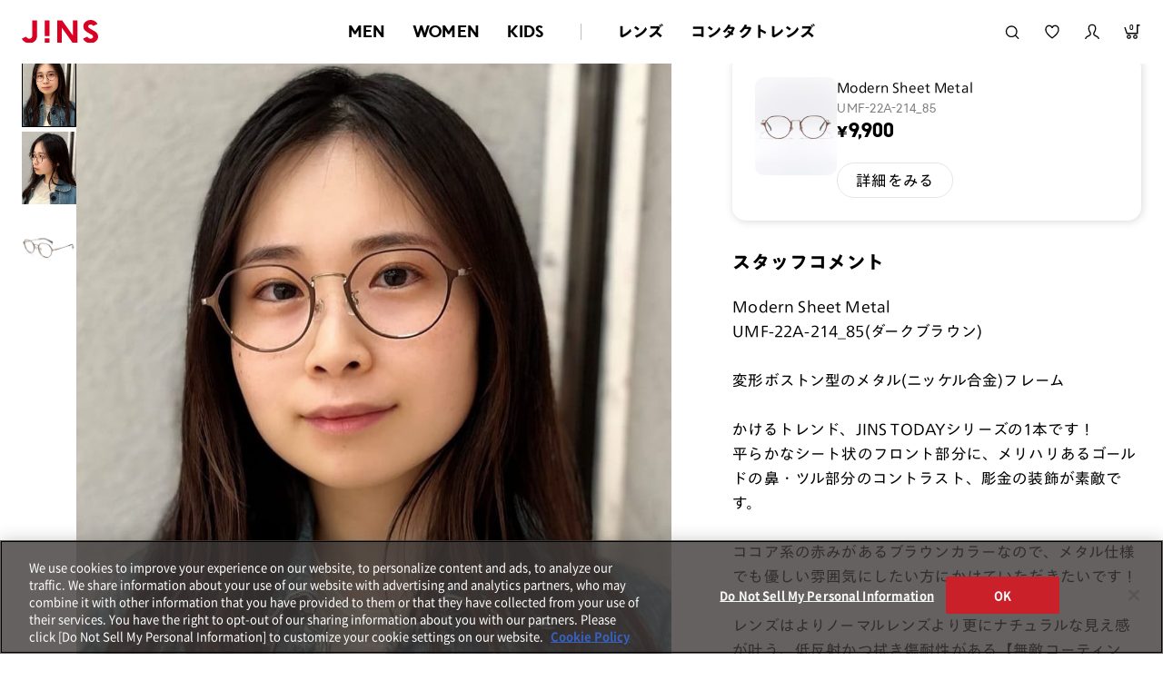

--- FILE ---
content_type: text/html;charset=utf-8
request_url: https://www.jins.com/jp/coordinate_detail.html?cid=20318161
body_size: 29327
content:
<!DOCTYPE html PUBLIC "-//W3C//DTD XHTML 1.0 Strict//EN" "http://www.w3.org/TR/xhtml1/DTD/xhtml1-strict.dtd">
<html xmlns:irs="eb:IF_JINSJINS/view_item_receive_store.json" xmlns:judm="eb:IF_JINSJINS/view_judge_meme.json" xmlns:judp="eb:IF_JINSJINS/view_judge_paint_web.json" xmlns="http://www.w3.org/1999/xhtml" xml:lang="ja" lang="ja">
<head>
<meta http-equiv="Content-Type" content="text/html; charset=utf-8" />
<meta http-equiv="Content-Style-Type" content="text/css" />
<meta http-equiv="Content-Script-Type" content="text/javascript" />
<meta name="format-detection" content="telephone=no" />
<meta http-equiv="X-UA-Compatible" content="IE=edge,chrome=1" />
<meta name="robots" content="index,follow,noodp,noydir,noarchive" />
<meta name="viewport" content="width=device-width,user-scalable=no,initial-scale=1,maximum-scale=1" />
<title>MariのModern Sheet Metalのコーディネート詳細（UMF-22A-214_85） | JINS MEGANE STYLE | JINS - 眼鏡（メガネ・めがね） | メガネのJINS（めがね・眼鏡）</title>
<meta name="author" content="JINS" />
<meta content="【JINSオンラインショップ】JINSスタッフのメガネ着用コーディネート『JINS MEGANE STYLE』！JINS エミフルMASAKI店のMariがModern Sheet Metal(UMF-22A-214_85)を使ったコーディネートを紹介。着用アイテムはオンラインショップで購入ができます！" name="description" />
<meta name="keywords" content="コーディネート,スタッフコーディネート,ファッション,ファッションスタイル,メガネ女子,メガネ男子,販売員,着用,着用モデル,STAFFSTART,オンライン,WEB,通販,メガネ,サングラス,めがね,眼鏡,じんず,ジンズ,JINS" />
<meta content="MariのModern Sheet Metalのコーディネート詳細（UMF-22A-214_85） | JINS MEGANE STYLE | JINS - 眼鏡（メガネ・めがね）" property="og:title" />
<meta property="og:type" content="website" />
<meta content="【JINSオンラインショップ】JINSスタッフのメガネ着用コーディネート『JINS MEGANE STYLE』！JINS エミフルMASAKI店のMariがModern Sheet Metal(UMF-22A-214_85)を使ったコーディネートを紹介。着用アイテムはオンラインショップで購入ができます！" property="og:description" />
<meta property="og:image" content="https://www.jins.com/jp/client_info/JINSJINS/view/userweb/images/staff_start/JINS_MEGANE_STYLE_OGP.jpg" />
<meta property="og:site_name" content="JINS - 眼鏡（メガネ・めがね）" />
<link href="/jp/client_info/JINSJINS/view/userweb/favicon.ico?timestamp=1512643377000" rel="shortcut icon" />

<!-- ▼ css ▼ -->
<link rel="stylesheet" type="text/css" href="https://cdnjs.cloudflare.com/ajax/libs/slick-carousel/1.9.0/slick.css" />
<link rel="stylesheet" type="text/css" href="https://cdnjs.cloudflare.com/ajax/libs/slick-carousel/1.9.0/slick-theme.css" />
<link href="/jp/client_info/JINSJINS/view/userweb/ext/common/css/style2.css?timestamp=1727105219639" rel="stylesheet" media="all" />
<link href="/jp/client_info/JINSJINS/view/userweb/ext/common/css/notosansjp_subset.css?timestamp=1513156932000" id="gwebfont" media="all" />
<!-- ▲ css ▲ -->
<link href="/jp/client_info/JINSJINS/view/userweb/css/staff_start/common.css?timestamp=1661214753000" rel="stylesheet" type="text/css" />
<link href="/jp/client_info/JINSJINS/view/userweb/css/staff_start/header_footer.css?timestamp=1715580356978" rel="stylesheet" type="text/css" />
<link href="/jp/client_info/JINSJINS/view/userweb/css/staff_start/style.css?timestamp=1709089301639" rel="stylesheet" type="text/css" />
<!-- ▼ static_common.js ▼ -->
<script>
// akam-sw.js install script version 1.3.6
"serviceWorker"in navigator&&"find"in[]&&function(){var e=new Promise(function(e){"complete"===document.readyState||!1?e():(window.addEventListener("load",function(){e()}),setTimeout(function(){"complete"!==document.readyState&&e()},1e4))}),n=window.akamServiceWorkerInvoked,r="1.3.6";if(n)aka3pmLog("akam-setup already invoked");else{window.akamServiceWorkerInvoked=!0,window.aka3pmLog=function(){window.akamServiceWorkerDebug&&console.log.apply(console,arguments)};function o(e){(window.BOOMR_mq=window.BOOMR_mq||[]).push(["addVar",{"sm.sw.s":e,"sm.sw.v":r}])}var i="/akam-sw.js",a=new Map;navigator.serviceWorker.addEventListener("message",function(e){var n,r,o=e.data;if(o.isAka3pm)if(o.command){var i=(n=o.command,(r=a.get(n))&&r.length>0?r.shift():null);i&&i(e.data.response)}else if(o.commandToClient)switch(o.commandToClient){case"enableDebug":window.akamServiceWorkerDebug||(window.akamServiceWorkerDebug=!0,aka3pmLog("Setup script debug enabled via service worker message"),v());break;case"boomerangMQ":o.payload&&(window.BOOMR_mq=window.BOOMR_mq||[]).push(o.payload)}aka3pmLog("akam-sw message: "+JSON.stringify(e.data))});var t=function(e){return new Promise(function(n){var r,o;r=e.command,o=n,a.has(r)||a.set(r,[]),a.get(r).push(o),navigator.serviceWorker.controller&&(e.isAka3pm=!0,navigator.serviceWorker.controller.postMessage(e))})},c=function(e){return t({command:"navTiming",navTiming:e})},s=null,m={},d=function(){var e=i;return s&&(e+="?othersw="+encodeURIComponent(s)),function(e,n){return new Promise(function(r,i){aka3pmLog("Registering service worker with URL: "+e),navigator.serviceWorker.register(e,n).then(function(e){aka3pmLog("ServiceWorker registration successful with scope: ",e.scope),r(e),o(1)}).catch(function(e){aka3pmLog("ServiceWorker registration failed: ",e),o(0),i(e)})})}(e,m)},g=navigator.serviceWorker.__proto__.register;if(navigator.serviceWorker.__proto__.register=function(n,r){return n.includes(i)?g.call(this,n,r):(aka3pmLog("Overriding registration of service worker for: "+n),s=new URL(n,window.location.href),m=r,navigator.serviceWorker.controller?new Promise(function(n,r){var o=navigator.serviceWorker.controller.scriptURL;if(o.includes(i)){var a=encodeURIComponent(s);o.includes(a)?(aka3pmLog("Cancelling registration as we already integrate other SW: "+s),navigator.serviceWorker.getRegistration().then(function(e){n(e)})):e.then(function(){aka3pmLog("Unregistering existing 3pm service worker"),navigator.serviceWorker.getRegistration().then(function(e){e.unregister().then(function(){return d()}).then(function(e){n(e)}).catch(function(e){r(e)})})})}else aka3pmLog("Cancelling registration as we already have akam-sw.js installed"),navigator.serviceWorker.getRegistration().then(function(e){n(e)})}):g.call(this,n,r))},navigator.serviceWorker.controller){var u=navigator.serviceWorker.controller.scriptURL;u.includes("/akam-sw.js")||u.includes("/akam-sw-preprod.js")||u.includes("/threepm-sw.js")||(aka3pmLog("Detected existing service worker. Removing and re-adding inside akam-sw.js"),s=new URL(u,window.location.href),e.then(function(){navigator.serviceWorker.getRegistration().then(function(e){m={scope:e.scope},e.unregister(),d()})}))}else e.then(function(){window.akamServiceWorkerPreprod&&(i="/akam-sw-preprod.js"),d()});if(window.performance){var w=window.performance.timing,l=w.responseEnd-w.responseStart;c(l)}e.then(function(){t({command:"pageLoad"})});var k=!1;function v(){window.akamServiceWorkerDebug&&!k&&(k=!0,aka3pmLog("Initializing debug functions at window scope"),window.aka3pmInjectSwPolicy=function(e){return t({command:"updatePolicy",policy:e})},window.aka3pmDisableInjectedPolicy=function(){return t({command:"disableInjectedPolicy"})},window.aka3pmDeleteInjectedPolicy=function(){return t({command:"deleteInjectedPolicy"})},window.aka3pmGetStateAsync=function(){return t({command:"getState"})},window.aka3pmDumpState=function(){aka3pmGetStateAsync().then(function(e){aka3pmLog(JSON.stringify(e,null,"\t"))})},window.aka3pmInjectTiming=function(e){return c(e)},window.aka3pmUpdatePolicyFromNetwork=function(){return t({command:"pullPolicyFromNetwork"})})}v()}}();</script>
<script type="text/javascript" src="https://www.jins.com/assets/da0c9f2f887c84b96305f39dd673b9d9c0012602f53"  ></script><script src="/jp/client_info/JINSJINS/view/userweb/js2/pc/ga.js?timestamp=1513430425000"></script>
<!-- ▲ static_common.js ▲ -->

<script src="/jp/client_info/JINSJINS/view/userweb/js/ebisu_lib.js?timestamp=1512643050000" type="text/javascript" charset="utf-8"></script>
<script src="/jp/client_info/JINSJINS/view/userweb/js/ebisu.js?timestamp=1512643050000" type="text/javascript" charset="utf-8"></script>
<script src="/jp/client_info/JINSJINS/view/userweb/js/lib/jquery.base.js?timestamp=1645430222000"></script>
<script src="/jp/client_info/JINSJINS/view/userweb/js/jquery.tile.js?timestamp=1512643091000" type="text/javascript" charset="utf-8"></script>
<script src="/jp/client_info/JINSJINS/view/userweb/js/staff_start.js?timestamp=1661214691000" type="text/javascript" charset="utf-8"></script>
<link href="/jp/client_info/JINSJINS/view/userweb/css/megane_style_renew.css?timestamp=1765857781950" rel="stylesheet" type="text/css" />
<script src="/jp/client_info/JINSJINS/view/userweb/js/staff_start_renew.js?timestamp=1727104837014" defer=""></script>

<script>(window.BOOMR_mq=window.BOOMR_mq||[]).push(["addVar",{"rua.upush":"false","rua.cpush":"true","rua.upre":"true","rua.cpre":"false","rua.uprl":"false","rua.cprl":"false","rua.cprf":"false","rua.trans":"SJ-6a043079-2c93-4bab-8204-f5d8ff7c2399","rua.cook":"false","rua.ims":"false","rua.ufprl":"true","rua.cfprl":"true","rua.isuxp":"false","rua.texp":"norulematch","rua.ceh":"false","rua.ueh":"false","rua.ieh.st":"0"}]);</script>
                              <script>!function(e){var n="https://s.go-mpulse.net/boomerang/";if("False"=="True")e.BOOMR_config=e.BOOMR_config||{},e.BOOMR_config.PageParams=e.BOOMR_config.PageParams||{},e.BOOMR_config.PageParams.pci=!0,n="https://s2.go-mpulse.net/boomerang/";if(window.BOOMR_API_key="NJNGB-PPKM5-MRSC9-JHTEZ-X9PYC",function(){function e(){if(!o){var e=document.createElement("script");e.id="boomr-scr-as",e.src=window.BOOMR.url,e.async=!0,i.parentNode.appendChild(e),o=!0}}function t(e){o=!0;var n,t,a,r,d=document,O=window;if(window.BOOMR.snippetMethod=e?"if":"i",t=function(e,n){var t=d.createElement("script");t.id=n||"boomr-if-as",t.src=window.BOOMR.url,BOOMR_lstart=(new Date).getTime(),e=e||d.body,e.appendChild(t)},!window.addEventListener&&window.attachEvent&&navigator.userAgent.match(/MSIE [67]\./))return window.BOOMR.snippetMethod="s",void t(i.parentNode,"boomr-async");a=document.createElement("IFRAME"),a.src="about:blank",a.title="",a.role="presentation",a.loading="eager",r=(a.frameElement||a).style,r.width=0,r.height=0,r.border=0,r.display="none",i.parentNode.appendChild(a);try{O=a.contentWindow,d=O.document.open()}catch(_){n=document.domain,a.src="javascript:var d=document.open();d.domain='"+n+"';void(0);",O=a.contentWindow,d=O.document.open()}if(n)d._boomrl=function(){this.domain=n,t()},d.write("<bo"+"dy onload='document._boomrl();'>");else if(O._boomrl=function(){t()},O.addEventListener)O.addEventListener("load",O._boomrl,!1);else if(O.attachEvent)O.attachEvent("onload",O._boomrl);d.close()}function a(e){window.BOOMR_onload=e&&e.timeStamp||(new Date).getTime()}if(!window.BOOMR||!window.BOOMR.version&&!window.BOOMR.snippetExecuted){window.BOOMR=window.BOOMR||{},window.BOOMR.snippetStart=(new Date).getTime(),window.BOOMR.snippetExecuted=!0,window.BOOMR.snippetVersion=12,window.BOOMR.url=n+"NJNGB-PPKM5-MRSC9-JHTEZ-X9PYC";var i=document.currentScript||document.getElementsByTagName("script")[0],o=!1,r=document.createElement("link");if(r.relList&&"function"==typeof r.relList.supports&&r.relList.supports("preload")&&"as"in r)window.BOOMR.snippetMethod="p",r.href=window.BOOMR.url,r.rel="preload",r.as="script",r.addEventListener("load",e),r.addEventListener("error",function(){t(!0)}),setTimeout(function(){if(!o)t(!0)},3e3),BOOMR_lstart=(new Date).getTime(),i.parentNode.appendChild(r);else t(!1);if(window.addEventListener)window.addEventListener("load",a,!1);else if(window.attachEvent)window.attachEvent("onload",a)}}(),"".length>0)if(e&&"performance"in e&&e.performance&&"function"==typeof e.performance.setResourceTimingBufferSize)e.performance.setResourceTimingBufferSize();!function(){if(BOOMR=e.BOOMR||{},BOOMR.plugins=BOOMR.plugins||{},!BOOMR.plugins.AK){var n="true"=="true"?1:0,t="",a="clqqmzax2kc3i2ltitrq-f-8536824b5-clientnsv4-s.akamaihd.net",i="false"=="true"?2:1,o={"ak.v":"39","ak.cp":"437330","ak.ai":parseInt("279518",10),"ak.ol":"0","ak.cr":8,"ak.ipv":4,"ak.proto":"h2","ak.rid":"c9305d50","ak.r":47358,"ak.a2":n,"ak.m":"dsca","ak.n":"essl","ak.bpcip":"18.225.6.0","ak.cport":60158,"ak.gh":"23.208.24.232","ak.quicv":"","ak.tlsv":"tls1.3","ak.0rtt":"","ak.0rtt.ed":"","ak.csrc":"-","ak.acc":"","ak.t":"1769161955","ak.ak":"hOBiQwZUYzCg5VSAfCLimQ==3ZgbZ+ciApdZByV+f8eO9ZcgmMPNoWUAoJLWFr3SluATJVa+mC4bUqkNSnQQZN7+0yVOtmY7ZKtcXbbWpQOYc7JxkbNAKpratodDryIAwKLco5zXBQo/[base64]/k2KULxtj6Ikxf9U0xz4taKmxuycL2on/Rr2qn51r9MZedSh87BGIzNQhDfV9pBms9H11cQA=","ak.pv":"285","ak.dpoabenc":"","ak.tf":i};if(""!==t)o["ak.ruds"]=t;var r={i:!1,av:function(n){var t="http.initiator";if(n&&(!n[t]||"spa_hard"===n[t]))o["ak.feo"]=void 0!==e.aFeoApplied?1:0,BOOMR.addVar(o)},rv:function(){var e=["ak.bpcip","ak.cport","ak.cr","ak.csrc","ak.gh","ak.ipv","ak.m","ak.n","ak.ol","ak.proto","ak.quicv","ak.tlsv","ak.0rtt","ak.0rtt.ed","ak.r","ak.acc","ak.t","ak.tf"];BOOMR.removeVar(e)}};BOOMR.plugins.AK={akVars:o,akDNSPreFetchDomain:a,init:function(){if(!r.i){var e=BOOMR.subscribe;e("before_beacon",r.av,null,null),e("onbeacon",r.rv,null,null),r.i=!0}return this},is_complete:function(){return!0}}}}()}(window);</script></head>
<body class="is-renewal">
	<script type="text/javascript">
	if (typeof Ebisu != "undefined") {
		Ebisu.isLocal = false;
		Ebisu.rootPath = 'https://www.jins.com/jp/';
	}
	</script>
	<script type="text/javascript">
<!--
// 
function nextItemListSelectCategory(selectInput) {
	document.location.href = selectInput.options[selectInput.selectedIndex].value;
}
//  
var beatedFlag = false;
function isUnbeaten() {
	if (beatedFlag) {
		return false;
	}
	beatedFlag = true;
	return true;
}
// 
function isUnbeatenSub() {
	if (beatedFlag) {
		return false;
	}
	return true;
}
// 
function isConfirmed() {
	return confirm('実行します。\nよろしいですか？');
}
// 
function next(request) {
	nextForm(null, null, null, request, null);
}
function nextKey(request, key) {
	nextForm(null, null, null, request, key);
}
function nextFormKey(form, request, key) {
	nextForm(form, null, null, request, key);
}
function nextAction(action, request) {
	nextForm(null, null, action, request, null);
}
function nextForm(form, target, action, request, key) {
	pos = -1;
	if (request != null) {
		pos = request.indexOf("download");
	}
	if (pos == -1 && action != null) {
		pos = action.indexOf("Menu001Logout");
	}
	if (pos == -1) {
		if (!isUnbeaten()) {
			alert('前のリクエストを処理中です。しばらくお待ちください。');
			return;
		}
	}
	if (form == null) {
		form = document.forms[0];
	}
	var oldTarget = form.target;
	if (target) {
		alert(target);
		form.target = target;
	}
	var oldAction = form.action;
	if (action != null) {
		form.action = action;
	}
	if (request == null) {
		request = '';
	}
	if (key != null) {
		form.key.value = key;
	}
	if (form.request != null) {
		form.request.value = request;
	}

	beforeExecuteSubmitForm();
	
	form.submit();

	form.target = oldTarget;
	form.action = oldAction;
}

(function() {
	func = function() {beatedFlag = false;};
	//
	if(typeof window.addEventListener == 'function'){ 
		window.addEventListener('unload', func, false);
		window.addEventListener('pageshow', func, false);
		return true;
	}
})();

var beforeExecuteSubmitForm = function() {
	// 
};

//-->
</script>
	<script type="text/javascript">
<!--
function ebisu_dateFormat(controller) {
  var reg = /^(\d{4})\/?(\d{1,2})\/?(\d{1,2})?$/;
  var str = ebisu_trim(controller.value);
  if (reg.test(str)) {
    var a = reg.exec(str);
    controller.value = a[1] + ebisu_conv(a[2]) + ebisu_conv(a[3]);
  }
}
function ebisu_conv(s) {
  var ret = "";
  if (s == null) {
  } else if (s.length == 1) {
    ret = "/0" + s;
  } else if (s.length == 2) {
    ret = "/" + s;
  }
  return ret;
}
function ebisu_revert(controller) {
  var reg = /^\d{4}\/\d{2}(\/\d{2})?$/;
  if (reg.test(controller.value)) {
    controller.value = controller.value.replace(/\/+/g, "");
  }
}
function ebisu_trim(s) {
  return s.replace(/^\s*/, "").replace(/\s*$/, "");
}
function ebisu_cc(){
  var e = event.srcElement;
  var r = e.createTextRange();
  r.moveStart("character", e.value.length);
  r.collapse(true);
  r.select();
}
//-->
</script>
	
	<script type="text/javascript">
<!--
//
function showSubWindowActionRequest(action, request, width, height) {
	return showSubWindowActionRequestKey(action, request, null, width, height);
}
//
function showSubWindowActionRequestKey(action, request, key, width, height) {
	var pos = action.indexOf("?");
	var requestString = "";
	if (pos == -1) {
		requestString = "?request=";
	} else {
		requestString = "&request=";
	}
	requestString += request;
	if (key != null) {
		requestString += "&key=" + key;
	}
	return showSubWindow(action + requestString, width, height);
}
//
var ebisuSubWindow;
function showSubWindow(url, width, height) {
	if (ebisuSubWindow != null) {
		ebisuSubWindow.close();
	}
	ebisuSubWindow = showSubWindowPrivate(url, width, height, "ebisuSubWindow");
	if (ebisuSubWindow == null) {
		alert('ウィンドウのポップアップがブラウザによってブロックされました。誠に恐れ入りますが、直接ボタンをクリックするか、ブラウザのポップアップブロックの設定を調整してください。');
		return false;
	}
	ebisuSubWindow.focus();
	return ebisuSubWindow;
}
//
function showSubWindowPrivate(url, width, height, windowName) {
	//
	if (width == null) {
		width = 750;
	}
	if (height == null) {
		height = 650;
	}
	if (url.indexOf("http") != 0) {
		url = "http://www.jins.com/jp/" + url;
	}
	if (!isUnbeatenSub()) {
		alert("前のリクエストを処理中です。しばらくお待ちください。");
	} else {
		return window.open(url, windowName, "width="+width+", height="+height+", toolbar=0, menubar=0, location=0, status=yes, scrollbars=yes");
	}
}

//
function closeAllSubwindow() {
	if (ebisuSubWindow != null && !ebisuSubWindow.closed ) {
		ebisuSubWindow.close();
	}
}
-->
</script>
	<script type="text/javascript">
<!--
function joinDate(idName, yearName, monthName, dayName) {
	if(yearName != null &&monthName != null && dayName != null){
		document.getElementById(idName).value = document.getElementById(yearName).value + '/' + document.getElementById(monthName).value + '/' +document.getElementById(dayName).value
	}
}
function yearFormat(yearName){
	var value = document.getElementById(yearName).value;
	if (!isNaN(value) && value.length == 1) value = '200' + value; if (!isNaN(value) && value.length == 2) value = '20' + value; if (!isNaN(value) && value.length == 3) value = '2' + value;
	document.getElementById(yearName).value = value;
}
//-->
</script>
	
	
	
	
	
	
	
	<script type="text/javascript">
// <!--
// 
function getMultipleNarrowDownCategoryToggle() {
	// 
	try {
		return multipleNarrowDownCategoryToggle();
	} catch(e){
	// 
	} finally {
	// 
	}
}
// 
eb$(function(){
	// 
	convertUrlForAjaxNarrowDownMultiple();
	var url = window.location.href;
	if (url.indexOf('#') != -1) {
		initMultipleNarrowDownCategoryList();
		initOtherAjaxSearchParameter(url);
		ajaxNarrowDownMultipleCategory(url);
	} else {
		getMultipleNarrowDownCategoryToggle();
	}
});

// 
function initOtherAjaxSearchParameter(url) {
	// 
	if (url.indexOf('other=(') != -1) {
		// 
		var otherParams = url.split('other=(')[1].replace('other=(', '').replace(')','');
		var paramList = otherParams.split('&');
		var param = [];
		var paramName;
		var paramValue;
		for (i =0; i < paramList.length; i++){
			param = paramList[i].split('=');
			paramName = param[0];
			paramValue = decodeURIComponent(param[1]);
			// 
			eb$('form[name=siborikomi_form] [name=' + paramName + ']').val(paramValue);
			eb$('form[name=keyword_search_form] [name=' + paramName + ']').val(paramValue);
			eb$('form[name=list_form] [name=' + paramName + ']').val(paramValue);
			eb$('form[name=itemSearchMax_form] [name=' + paramName + ']').val(paramValue);
		}
	}
}

// 
function narrowDownAjaxCheckboxReconstruction(url) {
	// 
	if (url.indexOf('#') == -1) {
		return;
	}
	var urls = url.split('#');
	if (urls[1].indexOf('&') != -1) {
		var cats = urls[1].split('&');
		for ( i =0; i < cats.length; i++) {
			selectedCats = cats[i].split('%');
			var parentCat = selectedCats[0].split('=')[0];
			var child = "";
			for ( j =0; j < selectedCats.length; j++) {
				if (j == 0) {
					child = selectedCats[j].split('=')[1];

				} else {
					child = selectedCats[j];
				}
				narrowDownAjaxMakeCheckBoxTrue(child);
			}
		}
	} else if (urls[1] != null) {
		if (urls[1].length > 0)
		selectedCats = urls[1].split('%');
		var parentCat = selectedCats[0].split('=')[0];
		var child = "";
		for ( j =0; j < selectedCats.length; j++) {
			if (j == 0) {
				child = selectedCats[j].split('=')[1];

			} else {
				child = selectedCats[j];
			}
			narrowDownAjaxMakeCheckBoxTrue(child);
		}
	}
}
// 
function narrowDownAjaxMakeCheckBoxTrue(name) {
	// 
	if (document.getElementById(name) != null) {
	document.getElementById(name).checked = true;
	}
}



function getIsPointerAllSelected() {
	// 
	var rtn = false;
	try {
		rtn = isPointerAllSelected();
	} catch(e){
	// 
	} finally {
		return 	rtn;
	}
}


// 
function getAjaxNarrowDownMultipleCategoryUrl(url) {
	// 
	var pointerParentCat = '';
	if (url.indexOf('&pointercat=') != -1) {
		var params = url.split('&pointercat=');
		url = params[0];
		// 
		if (!getIsPointerAllSelected()) {
			pointerParentCat = params[1];
		}
	}
	var urls = url.split('#');
	var cats = urls[1].split('&');
	var firstParentCat;
	if (urls[1] == '') {
		originalUrl = urls[0];
	}
	urls[1] = "";
	for ( i =0; i < cats.length; i++) {
		selectedCats = cats[i].split('%');
		var parentCat = selectedCats[0].split('=')[0];
		// 
		if (getIsPointerAllSelected()) {
			if (pointerParentCat != '') {
				pointerParentCat = pointerParentCat + ',';
			}
			pointerParentCat = pointerParentCat + parentCat;
		}
		if (i == 0) {
			firstParentCat = parentCat;
		}
		cats[i] = "";
		for ( j =0; j < selectedCats.length; j++) {
			if (j != 0) {
				selectedCats[j] = '&' + parentCat + '=' + selectedCats[j];
			}
			cats[i] = cats[i] + selectedCats[j];
		}
		if (i != 0) {
			urls[1] = urls[1] + '&';
		}
		urls[1] = urls[1] + cats[i];
	}
	urls[1] = narrowDownAjaxReplaceAll(urls[1],'&',',');
	urls[1] = narrowDownAjaxReplaceAll(urls[1],'=',':');
	var match = urls[0].match(/(\?|&)condition=/);
	if(match) {
		var urlArrays = urls[0].split(match[0]);
		strArrays = urlArrays[1].split('&');
		if (strArrays[0] != '') {
			strArrays[0] = match[0] + strArrays[0] + ',' + urls[1];
		} else {
			strArrays[0] = match[0] + urls[1];
		}
		url = urlArrays[0];
		for ( i =0; i < strArrays.length; i++) {
			if (i != 0) {
				url = url + '&';
			}
			url = url + strArrays[i];
		}
	} else {
		if (urls[0].indexOf('?') != -1) {
		url = urls[0] + '&condition=' + urls[1];
		} else {
		url = urls[0] + '?condition=' + urls[1];
		}
	}

	// 
	if (!getIsChangeMultipleCatPointer() && (!getIsAjaxPointerNone() || getIsAjaxPointerCats(cats))) {
			// 
			pointerParentCat = firstParentCat;
	}

	if (pointerParentCat != '' && pointerParentCat != undefined) {
		url = url +  '&pointerMultipleCat=' + pointerParentCat;
	}
	return url;
}

function getIsAjaxPointerCats(cats) {
	var rtn = cats.length == 1;
	try {
		rtn = getIsAjaxPointerCatsCustomize(cats);
	} catch(e){
	// 
	} finally {
		return 	rtn;
	}
}

function getIsChangeMultipleCatPointer() {
	// 
	var rtn = false;
	try {
		rtn = isChangeMultipleCatPointer();
	} catch(e){
	// 
	} finally {
		return 	rtn;
	}
}


// 
function execAjaxForNarrowDown(url, narrowDownCallback) {
	var jqv = "1";
	try {
		jqv = eb$.fn.jquery;
	} catch (e) {
	}
	if (jqv != null) {
		var index = jqv.indexOf('.');
		if (index > -1) {
			jqv = jqv.substring(0, index);
		}
	}
	var useLatestJquery = ('1' == '') && (jqv >= 3);
	if (useLatestJquery) {
		eb$.ajax({
			url: url
			,contentType: 'application/x-www-form-urlencoded'
			,'cache' : false
		}).done(function(data){
			narrowDownCallback(data);
		}).fail(function(data){
		});
	} else {
		eb$.ajax({
			url: url
			,contentType: 'application/x-www-form-urlencoded'
			,'cache' : false
		}).success(function(data){
			narrowDownCallback(data);
		}).error(function(data){
		});
	}
}

// 
function ajaxNarrowDownMultipleCategory(url) {
// 
	var originalUrl = url;
	// 
	var otherParamList = '';
	// 
	if (url.indexOf('other=(') != -1) {
		// 
		otherParamList = url.split('other=(')[1].replace('other=(', '').replace(')','');
		// 
		url =  url.replace('&other=(' + url.split('other=(')[1], '');
	}
	if (url.indexOf('#') != -1) {
		// 
		url = getAjaxNarrowDownMultipleCategoryUrl(url);
		// 
		if (otherParamList != '') {
			var otherParam = otherParamList.split('&');
			for ( i = 0; i < otherParam.length; i++) {
				// 
				var param = otherParam[i];
				var paramName = param.split('=')[0];
				if (url.indexOf(paramName + '=') != -1){
					// 
					var urls = url.split(paramName + '=');
					var num = urls[1].indexOf('&');
					var replaceChar = urls[1];
					if (num != -1){
						replaceChar = replaceChar.substr(0, num + 1);
					}
					urls[1] = urls[1].replace(replaceChar, '');
					url = urls[0] + urls[1];
				}
			}
			url = url + '&isOther=true&' + otherParamList;
		}
	} else {
// 
// 
// 
	}
	url = getCustomizedAjaxNarrowDownMultipleCategoryUrl(url);
	execAjaxForNarrowDown(url, function(data){
		// 
		renderRefineSearch(data);
		renderItemList();
		var titleScr = /<title>(.*)<\/title>/;
		var titleStr = titleScr.exec(data)[1];
		document.title = titleStr;
		window.location.href = originalUrl;
		narrowDownAjaxCheckboxReconstruction(originalUrl);
		getMultipleNarrowDownCategoryToggle();
		getCustomaizeActionAfterAjaxSearch();
	});

	return false;
}

// 
function getCustomizedAjaxNarrowDownMultipleCategoryUrl(url) {
	var tempUrl = url;
	try {
		// 
		tempUrl = customizeAjaxNarrowDownMultipleCategoryUrl(url);
	} catch(e){
	// 
	} finally {
		return tempUrl;
	}
}

// 
// 
function renderRefineSearch(data) {

	n=navigator.appVersion;
	var categoryListHtml = eb$(data).find('div#narrowListCategory');
	if (categoryListHtml.length == 0) {
		categoryListHtml = eb$(data).filter('div#narrowListCategory');
	}
	var listHtml = eb$(data).find('div#list');
	if (listHtml.length == 0) {
		listHtml = eb$(data).filter('div#list');
	}
	if (-1 == n.indexOf("MSIE 7.")) {
		eb$('div#narrowListCategory').html(categoryListHtml.hide());
		eb$('div#list').html(listHtml.hide());
		eb$('#AJAX_MULTIPLE_NARROWDOWN_CATEGORY_LOADING').hide();
		eb$('div#narrowListCategory').show();
		eb$('div#list').fadeIn();
	} else {
		eb$('#AJAX_MULTIPLE_NARROWDOWN_CATEGORY_LOADING').hide();
		eb$('div#narrowListCategory').html(categoryListHtml);
		eb$('div#narrowListCategory').show();
		eb$('div#list').html(listHtml);
		eb$('div#list').show();
	}

}

// 
function renderItemList() {

	if(eb$('#itemListSimple').attr('id') != undefined){
		eb$('#itemListSimple .box').each(function(){
			var self = eb$(this);
			renderwishList(self)
		});
	}else if(eb$('#itemListImage').attr('id') != undefined){
		eb$('#itemListImage .box').each(function(){
			var self = eb$(this);
			renderwishList(self)
		});
	}else if(eb$('#itemListDetail').attr('id') != undefined){
		eb$('#itemListDetail .box').each(function(){
			var self = eb$(this);
			renderwishList(self)
		});
	}else if(eb$('#itemList').attr('id') != undefined){
		eb$('#itemList .box').each(function(){
			var self = eb$(this);
			renderwishList(self)
		});
	}
}

// 
function renderwishList(data) {
	if(data.find(".wishStatus").hasClass("wished")) {
		data.find(".wishlistinserttag").hide();
		data.find(".wishlistdeletetag").show();
	} else {
		data.find(".wishlistinserttag").show();
		data.find(".wishlistdeletetag").hide();
	}
}

// 
function getCustomaizeActionAfterAjaxSearch() {
	// 
	try {
		return customaizeActionAfterAjaxSearch();
	} catch(e){
	// 
	} finally {
	// 
	}
}

// 
function getIsAbleToChoseOneChildCat() {
	// 
	var rtn = false;
	try {
		rtn = isAbleToChoseOneChildCat();
	} catch(e){
	// 
	} finally {
		return 	rtn;
	}
}

var isFirstSearch;
// 
function selectItemNarrowDownCategory(object) {
	// 
		isFirstSearch = false;
		var multipleCategory_index  = document.URL.indexOf('#');
		var url = document.URL;

		// 
		if (url.indexOf('other=(') != -1) {
			otherParamList = url.split('other=(')[1].replace('other=(', '').replace(')','');
			url =  url.replace('&other=(' + url.split('other=(')[1], '');
		}
		var tempMultiCat = '';
		if (multipleCategory_index != -1) {
			var tempMultiCat = url.substr(multipleCategory_index +1 );
		}
		if (url.indexOf('item_list') == -1 && url.indexOf('category/') == -1 ) {
			url = Ebisu.rootPath + 'item_list.html';
			if (tempMultiCat != '') {
				url = url + '#' + tempMultiCat;
				multipleCategory_index = url.indexOf('#');
			}
			isFirstSearch = true;
		}
		if (url.indexOf('&pointercat=') != -1) {
			var params = url.split('&pointercat=');
			url = params[0];
		}

		var multipleCategorys = "";
		var newMultipleCategorys = "";
		var parent = "";
		var child = "";
		var splitIndex;
		var obj = object.value;
		var bool = object.checked;

		if(obj == null) {
			return;
		}

		splitIndex = obj.indexOf(':');
		parent = obj.substr(0,splitIndex);
		child = obj.substr(splitIndex +1);

		if(multipleCategory_index == -1){
			url = url + '#' + parent + '=' + child;
		} else {
			multipleCategorys = url.substr(multipleCategory_index +1 );
			url = url.substr(0,multipleCategory_index);

			// 
			var selected = multipleCategorys.split('&');
			var parent_exist = false;
			for ( var i_selected = 0; i_selected < selected.length; i_selected++) {
				var selected_parent = selected[i_selected].split('=');
				if(selected_parent[0] == parent){
					parent_exist = true;
				}
			}

			if (parent_exist) {
				var cats = multipleCategorys.split('&');
				// 
				if (bool) {
					for ( i =0; i < cats.length; i++) {
						var cat = cats[i].split('=');
						if (cat[0] == parent){
							// 
							if (getIsAbleToChoseOneChildCat()) {
								// 
								var ChosenCats = cat[1].split('%');
								for ( z =0; z < ChosenCats.length; z++) {
									ChosenCats[z].checked = false;
								}
								cats[i] = cat[0] + '=' + child;
							} else {
								cats[i] = cats[i] + '%' + child;
							}
						}
						if (newMultipleCategorys != '') {
							newMultipleCategorys = newMultipleCategorys + '&';
						}
						newMultipleCategorys = newMultipleCategorys + cats[i];
					}
					url = url + '#' + newMultipleCategorys;
				// 
				} else {
					var notAddAnd = false;
					for ( i =0; i < cats.length; i++) {
						notAddAnd = false;
						var cat = cats[i].split('=');
						// 
						if (cat[0] == parent){
							// 
							if (cat[1].indexOf('%') != -1) {
								// 
								var categorys = cat[1].split('%');
								var newCats = '';
								for ( j =0; j < categorys.length; j++) {
									if (categorys[j] != child) {
										if (newCats != '') {
											newCats = newCats + '%';
										}
										newCats = newCats + categorys[j];
									}
								}
								cats[i] = cat[0] + '=' + newCats;
							// 
							} else {
								cats[i] = '';
								notAddAnd = true;
							}
						}
						if (newMultipleCategorys != '' && !notAddAnd) {
							newMultipleCategorys = newMultipleCategorys + '&';
							notAddAnd = false;
						}
						newMultipleCategorys = newMultipleCategorys + cats[i];
					}
					if (newMultipleCategorys != '') {
						url = url + '#' + newMultipleCategorys;
					}
				}
			} else {
				multipleCategorys = multipleCategorys + '&' + parent + '=' + child;
				url = url + '#' + multipleCategorys;
			}
		}
		var pointerCat = object.value.split(':')[0];
		if (getIsPointerAllSelected()) {
			pointerCat = 'allselected';
		}
		changeUrlAndDoAjaxForMultipleNarrowDownCategory(url, pointerCat, false);
}

function selectItemNarrowDownCategoryMultiple() {
	// 
	var multipleCategory_index  = document.URL.indexOf('#');
	var url = document.URL;

	// 
	if (url.indexOf('other=(') != -1) {
		otherParamList = url.split('other=(')[1].replace('other=(', '').replace(')','');
		url =  url.replace('&other=(' + url.split('other=(')[1], '');
	}
	if (multipleCategory_index != -1) {
		url = url.split('#')[0];
	}
	var len = eb$(narrowDownCategoryMultiple).length;
	var categories = '#';
	var pointer = '';
	for(var i=0; i<len; i++){
		var category = '';
		var childrenLen = eb$('#narrowDownmenu' + i).children().length;
		for(var j=0; j<childrenLen; j++){
			var list = eb$('#narrowDownmenu' + i).children()[j];
			if (eb$(list).children()[0].checked == true) {
				if (category != '') {
					category = category + '%' + eb$(list).children()[0].value.split(':')[1];
				} else {
					if (pointer != '') {
						pointer = pointer + ',';
					}
					pointer = pointer + eb$(list).children()[0].value.split(':')[0];
					category = category + eb$(list).children()[0].value.replace(':','=');
				}
			}
		}
		if (categories != '#' && category != '') {
			categories = categories + '&';
		}
		categories = categories + category;
	}

	url = url + categories;
	changeUrlAndDoAjaxForMultipleNarrowDownCategory(url, pointer, false);
}

function narrowDownAjaxOpenMenu(obj) {            // 
	obj.style.display = "block";
}
function narrowDownAjaxCloseMenu(obj) {            // 
	obj.style.display = "none";
}

function narrowDownAjaxReplaceAll(expression, org, dest){
	return expression.split(org).join(dest);
}

function clearSelectedCategory(name) {
	// 
	var multipleCategory_index  = document.URL.indexOf('#');
	var url = document.URL;
	var multipleCategorys = "";
	var newMultipleCategorys = "";
	if(multipleCategory_index != -1){
		multipleCategorys = url.substr(multipleCategory_index +1 );
		url = url.substr(0,multipleCategory_index);
		if (multipleCategorys.indexOf(name) != -1) {
			var cats = multipleCategorys.split('&');
			for (i=0;i<cats.length;i++) {
				var parent = cats[i].split('=')[0];
				if (parent != name && parent != "pointercat") {
					if (newMultipleCategorys != '') {
						newMultipleCategorys = newMultipleCategorys + '&';
					}
					newMultipleCategorys = newMultipleCategorys + cats[i]
				}
			}
			if (newMultipleCategorys != '') {
				url = url + '#' + newMultipleCategorys;
			}
			changeUrlAndDoAjaxForMultipleNarrowDownCategory(url, name, false);
		}
	}
}

function getIsAjaxPointerNone() {
	// 
	var rtn = false;
	try {
		rtn = isAjaxPointerNone();
	} catch(e){
	// 
	} finally {
		return 	rtn;
	}
}

function changeUrlAndDoAjaxForMultipleNarrowDownCategory(url, name, isAllClear) {
	// 
	if (getIsAjaxPointerNone()) {
		name = '';
	}
	if (url.indexOf('#') != -1) {
		url = url + '&pointercat=' + name;
	}
	initMultipleNarrowDownCategoryList();
	if (isAllClear != true){
		// 
		url = addOtherAjaxSearchParameter(url);
	}
	var isUrlChanged = false;
	// 
	var tempUrl = '';
	var ankerUrl = '';
	multipleCategory_index = url.indexOf('#');
	if (url.indexOf('next_page=') != -1) {
		var params = url.substring(0, multipleCategory_index).split('&');
		if (multipleCategory_index != -1) {
			ankerUrl = url.substring(multipleCategory_index);
		}
		for ( index=0; index < params.length; index++) {
			if (params[index].indexOf('next_page=') != -1) {
				tempUrl = tempUrl + '&next_page=1';
			} else {
				if (index == 0) {
					tempUrl = tempUrl + params[index];
				} else {
					tempUrl = tempUrl + '&' + params[index];
				}
			}
		}
		isUrlChanged = true;
		url = tempUrl + ankerUrl;
	}
	if (multipleCategory_index == -1) {
		if (url.indexOf('other=(') != -1) {
			// 
			url = url.replace('&other=(', '#&other=(');
		}
	} else {
		if (url.indexOf('other=(') == -1) {
			// 
			url = url.replace('#&pointercat=', '');
		} else {
			// 
			url = url.replace('#&pointercat=', '#');
		}
	}
	if (isUrlChanged == false) {
		window.location.href = url;
	} else {
		// 
		n=navigator.appVersion;
		if (-1 == n.indexOf("MSIE 7.") && -1 == n.indexOf("MSIE 8.")　&& -1 == n.indexOf("MSIE 9.")) {
			history.pushState(null,null,url);
		} else {
			window.location.href = url;
			return false;
		}
	}
	if (!isFirstSearch) {
		ajaxNarrowDownMultipleCategory(url);
	}
}

// 
function addOtherAjaxSearchParameter(url) {
	// 
	var otherParam = '';
	var names = getOtherAjaxSearchParamNames();
	for ( index = 0; index < names.length; index++) {
		var value = eb$('form[name=siborikomi_form] [name=' + names[index] + ']').val();
		if (value != '' && value) {
			var encValue = encodeURIComponent(value);
			if (otherParam != '') {
				otherParam = otherParam + "&" + names[index] + "=" + encValue;
			} else {
				otherParam = otherParam + names[index] + "=" + encValue;
			}
		}
		if (value == '' || value){
			// 
			eb$('form[name=siborikomi_form] [name=' + names[index] + ']').val(value);
			eb$('form[name=keyword_search_form] [name=' + names[index] + ']').val(value);
			eb$('form[name=list_form] [name=' + names[index] + ']').val(value);
			eb$('form[name=itemSearchMax_form] [name=' + names[index] + ']').val(value);
		}
	}
	if (otherParam != '') {
		url = url + "&other=(" + otherParam + ")";
	}
	return url;
}

// 
function getOtherAjaxSearchParamNames() {
	var rtn = [];
	try {
		// 
		rtn = getCustomizedOtherAjaxSearchParams();
	} catch(e){
	// 
	} finally {
		return rtn;
	}
}

function clearSelectedCategoryAll() {
	// 
	initMultipleNarrowDownCategoryList();
	var multipleCategory_index  = document.URL.indexOf('#');
	var url = document.URL;
	if(multipleCategory_index != -1){
		url = url.split('#')[0];
	}
	changeUrlAndDoAjaxForMultipleNarrowDownCategory(url, '', true);
}

function clearSelectedCategorySingle(name) {
	name.checked = false;
	selectItemNarrowDownCategory(name);
}

function initMultipleNarrowDownCategoryList() {
	// 
	try {
		return customaizedDoHideAndShowList();
	} catch(e){
		try {
			return defaultHideAndShowList()
		} catch(e1){
			eb$('#narrowListCategory').hide();
			eb$('#list').hide();
			eb$('#AJAX_MULTIPLE_NARROWDOWN_CATEGORY_LOADING').show();
		}
	}
}

function convertUrlForAjaxNarrowDownMultiple() {
	// 
	var url = document.URL;
	ua=navigator.appVersion;

		if (-1 != url.indexOf("ankerparams=")) {
			initMultipleNarrowDownCategoryList();
			var ankerUrl = url.substring(url.indexOf("ankerparams="));
			url = url.substring(0, url.indexOf("ankerparams="));
			var restParam = ankerUrl.substring(ankerUrl.indexOf("&") + 1);
			ankerUrl = ankerUrl.substring(ankerUrl.indexOf("ankerparams=") + 12, ankerUrl.indexOf("&"));
			ankerUrl = decodeURIComponent(ankerUrl);
			ankerUrl = narrowDownAjaxReplaceAll(ankerUrl,',','&');
			ankerUrl = narrowDownAjaxReplaceAll(ankerUrl,':','=');
			if (ankerUrl != '') {
				ankerUrl = '#' + ankerUrl;
			}
			url = url + restParam + ankerUrl;
			window.location.href = url;
			return false;
		}
}
-->
</script><script type="text/javascript">
<!--
//
function isAjaxPointerNone() {
	return true;
}
//
function isPointerAllSelected() {
	return false;
}
//-->
</script><script type="text/javascript">
<!--
function isAbleToChoseOneChildCat() {
	return true;
}
//
//
function defaultHideAndShowList() {
	eb$('#list').hide();
	eb$('#AJAX_MULTIPLE_NARROWDOWN_CATEGORY_LOADING').show();
}
//-->
</script>
	



<!--▼  #header ▼ -->
<div id="header">
	<div id="headerArea">
		<!--▼header start-->
		<!-- ▼ header外部ファイル ▼ -->
		
	
	<link href="/jp/client_info/JINSJINS/view/userweb/css/common_renew.css?timestamp=1765872147565" rel="stylesheet" />
	<link href="/jp/client_info/JINSJINS/view/userweb/css/header-footer/style3.css?timestamp=1765861676408" rel="stylesheet" />
	<link href="/jp/client_info/JINSJINS/view/userweb/css/header-footer/style2.css?timestamp=1727111701023" rel="stylesheet" />
    <link href="/jp/client_info/JINSJINS/view/userweb/css/header-footer/notosansjp_subset.css?timestamp=1512642679000" rel="stylesheet" media="all" id="gwebfont" />
    <link href="/jp/client_info/JINSJINS/view/userweb/css/header-footer/headersub.css?timestamp=1551924937000" rel="stylesheet" />
	<link rel="preconnect" href="https://cdn.fonts.net" />
	<link rel="stylesheet" href="https://cdn.fonts.net/kit/0cb6133e-ea08-4e94-b27d-ffa3fcd4dc2d/0cb6133e-ea08-4e94-b27d-ffa3fcd4dc2d.css" />
	<script src="/jp/client_info/JINSJINS/view/userweb/js/gnav-category-json.js?timestamp=1763605154369" defer=""></script>
	<script src="/jp/client_info/JINSJINS/view/userweb/js/gnav.js?timestamp=1763625747541" defer=""></script>
	<script src="/jp/client_info/JINSJINS/view/userweb/js/favorite.js?timestamp=1727106135574" defer=""></script>
	<header class="header-navigation header-container" id="header">
		<div data-vue-app="gnav"></div>
		<!-- /[data-vue-app="gnav"] -->

		<div style="display:none">
			<div>
				<div>
					<script type="text/x-template" id="data-json-header-images">
{
        "MEN": "/jp/client_info/JINSJINS/view/userweb/images/banner/common/navi_men.jpg",
        "WOMEN": "/jp/client_info/JINSJINS/view/userweb/images/banner/common/navi_women.jpg",
        "KIDS&JUNIOR": "/jp/client_info/JINSJINS/view/userweb/images/banner/common/navi_kids.jpg",
        "LENS": "/jp/client_info/JINSJINS/view/userweb/images/banner/common/navi_lens.jpg",
        "CONTACTLENS": "/jp/client_info/JINSJINS/view/userweb/images/banner/common/navi_contactlens.jpg"
}
</script>
				</div>
			</div>
		</div>
		
		<div class="js-cart-amount" style="display:none">
			0
		</div>

	</header>

	<!-- common status -->
	<div id="topUrl" class="non-display">https://www.jins.com/jp/</div>
	<div id="isLiveMode" class="non-display"></div>
	
	<!-- /common status -->

	<script src="/jp/client_info/JINSJINS/view/userweb/js/header-footer_renew.js?timestamp=1727104836514" defer=""></script>
	<script src="/jp/client_info/JINSJINS/view/userweb/js/swiper-bundle.min.js?timestamp=1727104837246" defer=""></script>
	<script src="/jp/client_info/JINSJINS/view/userweb/js/script.js?timestamp=1753842376150" defer=""></script>
    <script src="/jp/client_info/JINSJINS/view/userweb/js/header-footer/header.js?timestamp=1727104839522" defer=""></script>
    <script>
        $(function() {
            var storageAvailable = function storageAvailable(type) {
                try {
                    var _storage = window[type],
                        x = '__storage_test__';
                    _storage.setItem(x, x);
                    _storage.removeItem(x);
                    return true;
                } catch (e) {
                    return e instanceof DOMException && (e.code === 22 || e.code === 1014 || e.name === 'QuotaExceededError' || e.name === 'NS_ERROR_DOM_QUOTA_REACHED') && storage.length !== 0;
                }
            };
            if (storageAvailable('localStorage')) {
                itemLists = JSON.parse(localStorage.getItem('trylists'));
                if (itemLists != null) {
                    $(".item_stock_lists").addClass("itemAdded");
                }
            }
        });
    </script>


		<!-- ▲ header外部ファイル ▲ -->
	</div>
</div>
<!--▲ #header ▲ -->
<!-- container -->
<div id="contentContainer">
	<div>
    <nav class="breadcrumbs">
      <ul class="breadcrumbs__lists" itemscope="" itemtype="https://schema.org/BreadcrumbList">
        <li class="breadcrumbs__list" itemprop="itemListElement" itemscope="" itemtype="https://schema.org/ListItem">
          <a href="https://www.jins.com/jp/" class="breadcrumbs__item" itemprop="item"><span itemprop="name">メガネのJINS TOP</span></a><meta itemprop="position" content="1" />
        </li>
        <li class="breadcrumbs__list" itemprop="itemListElement" itemscope="" itemtype="https://schema.org/ListItem">
          <a href="https://www.jins.com/jp/coordinate_list.html" class="breadcrumbs__item" itemprop="name">JINS MEGANE STYLE</a><meta itemprop="position" content="2" />
        </li>
        <li class="breadcrumbs__list" itemprop="itemListElement" itemscope="" itemtype="https://schema.org/ListItem">
          <span class="breadcrumbs__item" itemprop="name">COORDINATE</span><meta itemprop="position" content="2" />
        </li>
      </ul>
    </nav>
  </div>
</div>
<article class="megane_style cordinate_detail">
  <section class="l-section">
    <div class="l-section--type-c">
      <p class="staff_start_error">
    <!-- error -->
    <div class="alert2024">
        
    </div>
    <!-- / error -->

</p>
      <!-- messages -->
			
    <!-- error -->
    <div class="alert2024">
        
    </div>
    <!-- / error -->


			<!-- / messages -->
      <div class="cordinate_detail__mainBox">
        <div class="cordinate_detail__mainBox__main staff-start-contents">
          <div id="" class="cordinate_detail__slide swiper-renewal">
            <div class="p-sliderWrap">
              <ul class="p-slider">
                <!-- メインコーディネート画像 -->
                <li class="slide-item">
                  <img src="https://static.staff-start.com/img/coordinates/250/36bb5c6bce2f2ae5fd7c4a555712fd14-79958/fcaefbb5fc56d888f57b2824c5b6ad9f.jpg" alt="Mari" />
                </li>

                <!-- サブコーディネート画像 -->
                <li class="slide-item">
                  <img src="https://static.staff-start.com/img/coordinates/250/36bb5c6bce2f2ae5fd7c4a555712fd14-79958/0772d38bdb2456864f9faaa32745f91c.jpg" alt="Mari" />
                </li><li class="slide-item">
                  <img src="https://static.staff-start.com/img/coordinates/250/36bb5c6bce2f2ae5fd7c4a555712fd14-79958/3c6e50afbc87d48f3fc32ba3fd533524.jpg" alt="Mari" />
                </li>
              </ul>
              <!-- <p class="p-slick-num">
                <span class="inner">
                  <span class="nowcnt"></span> ／ <span class="allcnt"></span>
                </span>
              </p> -->
            </div>
            <div class="p-thumbnail">
              <ul id="p-thumbnail-list" class="p-thumbnail-list">
                <!-- メインコーディネート画像 -->
                <li class="p-thumbnail-item">
                  <img src="https://static.staff-start.com/img/coordinates/250/36bb5c6bce2f2ae5fd7c4a555712fd14-79958/fcaefbb5fc56d888f57b2824c5b6ad9f.jpg" alt="Mari" />
                </li>

                <!-- サブコーディネート画像 -->
                <li class="p-thumbnail-item">
                  <img src="https://static.staff-start.com/img/coordinates/250/36bb5c6bce2f2ae5fd7c4a555712fd14-79958/0772d38bdb2456864f9faaa32745f91c.jpg" alt="Mari" />
                </li><li class="p-thumbnail-item">
                  <img src="https://static.staff-start.com/img/coordinates/250/36bb5c6bce2f2ae5fd7c4a555712fd14-79958/3c6e50afbc87d48f3fc32ba3fd533524.jpg" alt="Mari" />
                </li>
              </ul>
            </div>
          </div>
        </div>
        <div class="cordinate_detail__mainBox__sub">
          <div class="cordinate_detail__detailContent">
              <div class="staff_recommend__product staff_review__boxItem js-get-recommend-data">
                <div class="staff_recommend__product--image c-detailProduct__wrap__img">
                    <img src="https://www.jins.com/jp/client_info/JINSJINS/itemimage/UMF-22A-214/UMF-22A-214_85_01.jpg" alt="Modern Sheet Metal" class="js-get-imgsrc" />
                </div>
                <div class="staff_recommend__product--content">
                  <!-- <p class="p-useItem">着用アイテム</p> -->
                  <p class="staff_recommend__product--itemName p-itemName">
                    Modern Sheet Metal
                  </p>
                  <p class="staff_recommend__product--itemNumber p-itemNumber">
                    URF-22S-001
                  </p>
                  <p class="staff_recommend__product--price text-h-en--lv4 p-itemPrice">
                    ¥9,900
                  </p>
                  <a href="https://www.jins.com/jp/item/UMF-22A-214_85.html" class="button-m-3-sub2-jp">詳細をみる</a>
                </div>
              </div>
              <div>
                <p class="cordinate_detail__detailContent--commentHead text-h-jp--lv4">スタッフコメント</p>
                <p class="cordinate_detail__detailContent--commentText">Modern Sheet Metal<br />UMF-22A-214_85(ダークブラウン)<br /><br />変形ボストン型のメタル(ニッケル合金)フレーム<br /><br />かけるトレンド、JINS TODAYシリーズの1本です！<br />平らかなシート状のフロント部分に、メリハリあるゴールドの鼻・ツル部分のコントラスト、彫金の装飾が素敵です。<br /><br />ココア系の赤みがあるブラウンカラーなので、メタル仕様でも優しい雰囲気にしたい方にかけていただきたいです！<br /><br />レンズはよりノーマルレンズより更にナチュラルな見え感が叶う、低反射かつ拭き傷耐性がある【無敵コーティング】や、頬の部分に薄く色が入る【チークカラーレンズ】もオススメ◎<br /><br />ぜひお試しくださいませ！<br />#PD58 #丸顔 #PCウィンター</p>
              </div>
              <div class="staff_review__hashtags">
                <div class="staff_review__hashtagsItem">
                  <div>
                    <a href="https://www.jins.com/jp/coordinate_list.html?tag=メガネ" class="tagElement">メガネ</a>
                  </div>
                </div><div class="staff_review__hashtagsItem">
                  <div>
                    <a href="https://www.jins.com/jp/coordinate_list.html?tag=ボストン" class="tagElement">ボストン</a>
                  </div>
                </div><div class="staff_review__hashtagsItem">
                  <div>
                    <a href="https://www.jins.com/jp/coordinate_list.html?tag=クラウンパント" class="tagElement">クラウンパント</a>
                  </div>
                </div><div class="staff_review__hashtagsItem">
                  <div>
                    <a href="https://www.jins.com/jp/coordinate_list.html?tag=フルリム" class="tagElement">フルリム</a>
                  </div>
                </div><div class="staff_review__hashtagsItem">
                  <div>
                    <a href="https://www.jins.com/jp/coordinate_list.html?tag=メタル" class="tagElement">メタル</a>
                  </div>
                </div><div class="staff_review__hashtagsItem">
                  <div>
                    <a href="https://www.jins.com/jp/coordinate_list.html?tag=ブラウン" class="tagElement">ブラウン</a>
                  </div>
                </div><div class="staff_review__hashtagsItem">
                  <div>
                    <a href="https://www.jins.com/jp/coordinate_list.html?tag=ゴールド" class="tagElement">ゴールド</a>
                  </div>
                </div><div class="staff_review__hashtagsItem">
                  <div>
                    <a href="https://www.jins.com/jp/coordinate_list.html?tag=JINSTODAY" class="tagElement">JINSTODAY</a>
                  </div>
                </div><div class="staff_review__hashtagsItem">
                  <div>
                    <a href="https://www.jins.com/jp/coordinate_list.html?tag=プライベート" class="tagElement">プライベート</a>
                  </div>
                </div><div class="staff_review__hashtagsItem">
                  <div>
                    <a href="https://www.jins.com/jp/coordinate_list.html?tag=カジュアル" class="tagElement">カジュアル</a>
                  </div>
                </div><div class="staff_review__hashtagsItem">
                  <div>
                    <a href="https://www.jins.com/jp/coordinate_list.html?tag=ビジネス" class="tagElement">ビジネス</a>
                  </div>
                </div><div class="staff_review__hashtagsItem">
                  <div>
                    <a href="https://www.jins.com/jp/coordinate_list.html?tag=メガネ女子" class="tagElement">メガネ女子</a>
                  </div>
                </div><div class="staff_review__hashtagsItem">
                  <div>
                    <a href="https://www.jins.com/jp/coordinate_list.html?tag=春コーデ" class="tagElement">春コーデ</a>
                  </div>
                </div><div class="staff_review__hashtagsItem">
                  <div>
                    <a href="https://www.jins.com/jp/coordinate_list.html?tag=夏コーデ" class="tagElement">夏コーデ</a>
                  </div>
                </div><div class="staff_review__hashtagsItem">
                  <div>
                    <a href="https://www.jins.com/jp/coordinate_list.html?tag=オフィスコーデ" class="tagElement">オフィスコーデ</a>
                  </div>
                </div><div class="staff_review__hashtagsItem">
                  <div>
                    <a href="https://www.jins.com/jp/coordinate_list.html?tag=ファッションアイテム" class="tagElement">ファッションアイテム</a>
                  </div>
                </div><div class="staff_review__hashtagsItem">
                  <div>
                    <a href="https://www.jins.com/jp/coordinate_list.html?tag=ブルーベース（冬）" class="tagElement">ブルーベース（冬）</a>
                  </div>
                </div>
              </div>

            <div class="staff_review__profile -topBorder">
              <div class="staff_review__profile--image staff_icon">
                <img src="https://static.staff-start.com/img/staff/icon/250/36bb5c6bce2f2ae5fd7c4a555712fd14-79958/b6ad50cb5534b49508a7632841348bb1_m.jpg" alt="Mari" />
              </div>
              <div class="staff_review__profile--textBlock">
                <p class="staff_review__profile--textBlock__staffName">
                  <span class="text-h-jp--lv4">
                    Mari
                  </span>
                </p>
                <!-- <p m:id="common.IF_COORDINATE_INFO_STAFF_GENDER" class="staff_review__profile--textBlock__genderText">
                  <span m:id="common.COORDINATE_INFO_STAFF_GENDER_HERE">性別</span>
                </p> -->
                <p class="staff_review__profile--textBlock__genderText">
                  丸顔
                </p>
                <a href="https://www.jins.com/jp/staff_detail.html" class="c-detailBtn--staff staff_user_link staff_review__profile--btn button-m-3-sub2-jp">
                  スタッフ詳細をみる
                </a>

              </div>
            </div>
          </div>


        </div>
      </div>

      <div class="staff-start-contents">
        <div class="p-lensRecommendContent">
          <div>
            <!--view用-->
            <div>
              <div>
                <div>
                    <table class="meganeStyleLensTableContent">
    <tbody>
      <tr class="meganeStyleLens_thead">
        <th>記事No.</th>
        <th>レンズレンズオプションコード①</th>
        <th>レンズ交換券（2）・度つき（1）・度なし（0）①</th>
        <th>レンズオプションコード②</th>
        <th>レンズ交換券（2）・度つき（1）・度なし（0）②</th>
        <th>レンズオプションコード③</th>
        <th>レンズ交換券（2）・度つき（1）・度なし（0）③</th>
        <th>型色コード</th>
      </tr>
      <tr class="meganeStyleLens_data">
        <td class="post_number">30035264</td>
        <td class="lens_option_code_1">10399</td>
        <td class="dotsuki_donashi_1">1</td>
        <td class="lens_option_code_2">10001</td>
        <td class="dotsuki_donashi_2">1</td>
        <td class="lens_option_code_3"></td>
        <td class="dotsuki_donashi_3"></td>
        <td class="sku_id">MUF-19S-232_94</td>
      </tr>
      <tr class="meganeStyleLens_data">
        <td class="post_number">30069342</td>
        <td class="lens_option_code_1">10496</td>
        <td class="dotsuki_donashi_1">2</td>
        <td class="lens_option_code_2">10001</td>
        <td class="dotsuki_donashi_2">1</td>
        <td class="lens_option_code_3"></td>
        <td class="dotsuki_donashi_3"></td>
        <td class="sku_id">UCF-22A-180_0100</td>
      </tr>
      <tr class="meganeStyleLens_data">
         <td class="post_number">29848283</td>
         <td class="lens_option_code_1">10174</td>
         <td class="dotsuki_donashi_1">1</td>
         <td class="lens_option_code_2">10001</td>
         <td class="dotsuki_donashi_2">1</td>
         <td class="lens_option_code_3"></td>
         <td class="dotsuki_donashi_3"></td>
         <td class="sku_id">UCF-22A-181_00</td>
      </tr>
      <tr class="meganeStyleLens_data">
        <td class="post_number">30324251</td>
        <td class="lens_option_code_1">10174</td>
        <td class="dotsuki_donashi_1">1</td>
        <td class="lens_option_code_2">10001</td>
        <td class="dotsuki_donashi_2">1</td>
        <td class="lens_option_code_3"></td>
        <td class="dotsuki_donashi_3"></td>
        <td class="sku_id">URF-23A-128_386</td>
      </tr>
      <tr class="meganeStyleLens_data">
        <td class="post_number">30526524</td>
        <td class="lens_option_code_1">10140</td>
        <td class="dotsuki_donashi_1">1</td>
        <td class="lens_option_code_2">10001</td>
        <td class="dotsuki_donashi_2">1</td>
        <td class="lens_option_code_3"></td>
        <td class="dotsuki_donashi_3"></td>
        <td class="sku_id">MCF-23A-124_39</td>
      </tr>
    </tbody>
  </table>
                </div>
              </div>
            </div>
          </div>

          
          <div class="p-itemDetail js-lensRecommend">
            <div>
              <!--view用-->
              <div>
                <div>
                  <div>
                        <script>
      const meganeStyleLensOptionData = [
        {
          lens_option_data: "10001",
          lens_type: "通常クリアレンズ",
          lens_name: "",
          lens_coat_code: "1:通常",
          image_url: "https://www.jins.com/jp/client_info/JINSJINS/lensoptionimage/lensoption/cart_option_lens_clear.png",
          lens_price: 0
        },
        {
          lens_option_data: "10002",
          lens_type: "通常クリアレンズ",
          lens_name: "",
          lens_coat_code: "4:ﾘﾑﾚｽ鏡面加工あり",
          image_url: "https://www.jins.com/jp/client_info/JINSJINS/lensoptionimage/lensoption/cart_option_lens_clear.png",
          lens_price: 0
        },
        {
          lens_option_data: "10003",
          lens_type: "通常クリアレンズ",
          lens_name: "（鏡面加工なし）",
          lens_coat_code: "5:ﾘﾑﾚｽ鏡面加工なし",
          image_url: "https://www.jins.com/jp/client_info/JINSJINS/lensoptionimage/lensoption/cart_option_lens_clear.png",
          lens_price: 0
        },
        {
          lens_option_data: "10394",
          lens_type: "プレミアムレンズ",
          lens_name: "無敵コーティング",
          lens_coat_code: "2:機能性・ミラー",
          image_url: "https://www.jins.com/jp/client_info/JINSJINS/lensoptionimage/lensoption/cart_option_lens_clear.png",
          lens_price: 5500
        },
        {
          lens_option_data: "10395",
          lens_type: "プレミアムレンズ",
          lens_name: "無敵コーティング",
          lens_coat_code: "4:ﾘﾑﾚｽ鏡面加工あり",
          image_url: "https://www.jins.com/jp/client_info/JINSJINS/lensoptionimage/lensoption/cart_option_lens_clear.png",
          lens_price: 5500
        },
        {
          lens_option_data: "10396",
          lens_type: "プレミアムレンズ",
          lens_name: "無敵コーティング(鏡面加工なし)",
          lens_coat_code: "5:ﾘﾑﾚｽ鏡面加工なし",
          image_url: "https://www.jins.com/jp/client_info/JINSJINS/lensoptionimage/lensoption/cart_option_lens_clear.png",
          lens_price: 5500
        },
        {
          lens_option_data: "10393",
          lens_type: "プレミアムレンズ",
          lens_name: "極薄レンズ",
          lens_coat_code: "1:通常",
          image_url: "https://www.jins.com/jp/client_info/JINSJINS/lensoptionimage/lensoption/cart_option_lens_clear.png",
          lens_price: 11000
        },
        {
          lens_option_data: "10397",
          lens_type: "プレミアムレンズ",
          lens_name: "極薄レンズ / 無敵コーティング",
          lens_coat_code: "2:機能性・ミラー",
          image_url: "https://www.jins.com/jp/client_info/JINSJINS/lensoptionimage/lensoption/cart_option_lens_clear.png",
          lens_price: 16500
        },
        {
          lens_option_data: "10478",
          lens_type: "累進レンズ",
          lens_name: "遠近両用",
          lens_coat_code: "1:通常",
          image_url: "https://www.jins.com/jp/client_info/JINSJINS/lensoptionimage/lensoption/cart_option_lens_progressive_power_lens.png",
          lens_price: 5500
        },
        {
          lens_option_data: "10479",
          lens_type: "累進レンズ",
          lens_name: "遠近両用",
          lens_coat_code: "4:ﾘﾑﾚｽ鏡面加工あり",
          image_url: "https://www.jins.com/jp/client_info/JINSJINS/lensoptionimage/lensoption/cart_option_lens_progressive_power_lens.png",
          lens_price: 5500
        },
        {
          lens_option_data: "10480",
          lens_type: "累進レンズ",
          lens_name: "遠近両用（鏡面加工なし）",
          lens_coat_code: "5:ﾘﾑﾚｽ鏡面加工なし",
          image_url: "https://www.jins.com/jp/client_info/JINSJINS/lensoptionimage/lensoption/cart_option_lens_progressive_power_lens.png",
          lens_price: 5500
        },
        {
          lens_option_data: "10481",
          lens_type: "累進レンズ",
          lens_name: "中近両用",
          lens_coat_code: "1:通常",
          image_url: "https://www.jins.com/jp/client_info/JINSJINS/lensoptionimage/lensoption/cart_option_lens_progressive_power_lens_for_middle.png",
          lens_price: 5500
        },
        {
          lens_option_data: "10482",
          lens_type: "累進レンズ",
          lens_name: "中近両用",
          lens_coat_code: "4:ﾘﾑﾚｽ鏡面加工あり",
          image_url: "https://www.jins.com/jp/client_info/JINSJINS/lensoptionimage/lensoption/cart_option_lens_progressive_power_lens_for_middle.png",
          lens_price: 5500
        },
        {
          lens_option_data: "10483",
          lens_type: "累進レンズ",
          lens_name: "中近両用（鏡面加工なし）",
          lens_coat_code: "5:ﾘﾑﾚｽ鏡面加工なし",
          image_url: "https://www.jins.com/jp/client_info/JINSJINS/lensoptionimage/lensoption/cart_option_lens_progressive_power_lens_for_middle.png",
          lens_price: 5500
        },
        {
          lens_option_data: "10484",
          lens_type: "累進レンズ",
          lens_name: "近近両用",
          lens_coat_code: "1:通常",
          image_url: "https://www.jins.com/jp/client_info/JINSJINS/lensoptionimage/lensoption/cart_option_lens_progressive_power_lens_for_near.png",
          lens_price: 5500
        },
        {
          lens_option_data: "10485",
          lens_type: "累進レンズ",
          lens_name: "近近両用",
          lens_coat_code: "4:ﾘﾑﾚｽ鏡面加工あり",
          image_url: "https://www.jins.com/jp/client_info/JINSJINS/lensoptionimage/lensoption/cart_option_lens_progressive_power_lens_for_near.png",
          lens_price: 5500
        },
        {
          lens_option_data: "10486",
          lens_type: "累進レンズ",
          lens_name: "近近両用（鏡面加工なし）",
          lens_coat_code: "5:ﾘﾑﾚｽ鏡面加工なし",
          image_url: "https://www.jins.com/jp/client_info/JINSJINS/lensoptionimage/lensoption/cart_option_lens_progressive_power_lens_for_near.png",
          lens_price: 5500
        },
        {
          lens_option_data: "10487",
          lens_type: "累進レンズ",
          lens_name: "サポートレンズ",
          lens_coat_code: "1:通常",
          image_url: "https://www.jins.com/jp/client_info/JINSJINS/lensoptionimage/lensoption/cart_option_lens_support.png",
          lens_price: 5500
        },
        {
          lens_option_data: "10488",
          lens_type: "累進レンズ",
          lens_name: "サポートレンズ",
          lens_coat_code: "4:ﾘﾑﾚｽ鏡面加工あり",
          image_url: "https://www.jins.com/jp/client_info/JINSJINS/lensoptionimage/lensoption/cart_option_lens_support.png",
          lens_price: 5500
        },
        {
          lens_option_data: "10489",
          lens_type: "累進レンズ",
          lens_name: "サポートレンズ（鏡面加工なし）",
          lens_coat_code: "5:ﾘﾑﾚｽ鏡面加工なし",
          image_url: "https://www.jins.com/jp/client_info/JINSJINS/lensoptionimage/lensoption/cart_option_lens_support.png",
          lens_price: 5500
        },
        {
          lens_option_data: "10008",
          lens_type: "JINS SCREEN",
          lens_name: "デイリーユース",
          lens_coat_code: "2:機能性・ミラー",
          image_url: "https://www.jins.com/jp/client_info/JINSJINS/lensoptionimage/lensoption/cart_option_lens_dailyuse.png",
          lens_price: 5500
        },
        {
          lens_option_data: "10009",
          lens_type: "JINS SCREEN",
          lens_name: "デイリーユース",
          lens_coat_code: "4:ﾘﾑﾚｽ鏡面加工あり",
          image_url: "https://www.jins.com/jp/client_info/JINSJINS/lensoptionimage/lensoption/cart_option_lens_dailyuse.png",
          lens_price: 5500
        },
        {
          lens_option_data: "10010",
          lens_type: "JINS SCREEN",
          lens_name: "デイリーユース（鏡面加工なし）",
          lens_coat_code: "5:ﾘﾑﾚｽ鏡面加工なし",
          image_url: "https://www.jins.com/jp/client_info/JINSJINS/lensoptionimage/lensoption/cart_option_lens_dailyuse.png",
          lens_price: 5500
        },
        {
          lens_option_data: "10005",
          lens_type: "JINS SCREEN",
          lens_name: "ヘビーユース",
          lens_coat_code: "2:機能性・ミラー",
          image_url: "https://www.jins.com/jp/client_info/JINSJINS/lensoptionimage/lensoption/cart_option_lens_heavyuse.png",
          lens_price: 5500
        },
        {
          lens_option_data: "10006",
          lens_type: "JINS SCREEN",
          lens_name: "ヘビーユース",
          lens_coat_code: "4:ﾘﾑﾚｽ鏡面加工あり",
          image_url: "https://www.jins.com/jp/client_info/JINSJINS/lensoptionimage/lensoption/cart_option_lens_heavyuse.png",
          lens_price: 5500
        },
        {
          lens_option_data: "10007",
          lens_type: "JINS SCREEN",
          lens_name: "ヘビーユース（鏡面加工なし）",
          lens_coat_code: "5:ﾘﾑﾚｽ鏡面加工なし",
          image_url: "https://www.jins.com/jp/client_info/JINSJINS/lensoptionimage/lensoption/cart_option_lens_heavyuse.png",
          lens_price: 5500
        },
        {
          lens_option_data: "10012",
          lens_type: "JINS SCREEN",
          lens_name: "ナイトユース",
          lens_coat_code: "2:機能性・ミラー",
          image_url: "https://www.jins.com/jp/client_info/JINSJINS/lensoptionimage/lensoption/cart_option_lens_nightuse.png",
          lens_price: 5500
        },
        {
          lens_option_data: "10469",
          lens_type: "可視光調光レンズ",
          lens_name: "グレー",
          lens_coat_code: "2:機能性・ミラー",
          image_url: "https://www.jins.com/jp/client_info/JINSJINS/lensoptionimage/lensoption/cart_option_lens_light_adaptive_photochromic_grey.png",
          lens_price: 8800
        },
        {
          lens_option_data: "10472",
          lens_type: "可視光調光レンズ",
          lens_name: "グレー",
          lens_coat_code: "4:ﾘﾑﾚｽ鏡面加工あり",
          image_url: "https://www.jins.com/jp/client_info/JINSJINS/lensoptionimage/lensoption/cart_option_lens_light_adaptive_photochromic_grey.png",
          lens_price: 8800
        },
        {
          lens_option_data: "10475",
          lens_type: "可視光調光レンズ",
          lens_name: "グレー（鏡面加工なし）",
          lens_coat_code: "5:ﾘﾑﾚｽ鏡面加工なし",
          image_url: "https://www.jins.com/jp/client_info/JINSJINS/lensoptionimage/lensoption/cart_option_lens_light_adaptive_photochromic_grey.png",
          lens_price: 8800
        },
        {
          lens_option_data: "10470",
          lens_type: "可視光調光レンズ",
          lens_name: "ブラウン",
          lens_coat_code: "2:機能性・ミラー",
          image_url: "https://www.jins.com/jp/client_info/JINSJINS/lensoptionimage/lensoption/cart_option_lens_light_adaptive_photochromic_brown.png",
          lens_price: 8800
        },
        {
          lens_option_data: "10473",
          lens_type: "可視光調光レンズ",
          lens_name: "ブラウン",
          lens_coat_code: "4:ﾘﾑﾚｽ鏡面加工あり",
          image_url: "https://www.jins.com/jp/client_info/JINSJINS/lensoptionimage/lensoption/cart_option_lens_light_adaptive_photochromic_brown.png",
          lens_price: 8800
        },
        {
          lens_option_data: "10476",
          lens_type: "可視光調光レンズ",
          lens_name: "ブラウン（鏡面加工なし）",
          lens_coat_code: "5:ﾘﾑﾚｽ鏡面加工なし",
          image_url: "https://www.jins.com/jp/client_info/JINSJINS/lensoptionimage/lensoption/cart_option_lens_light_adaptive_photochromic_brown.png",
          lens_price: 8800
        },
        {
          lens_option_data: "10471",
          lens_type: "可視光調光レンズ",
          lens_name: "グリーン",
          lens_coat_code: "2:機能性・ミラー",
          image_url: "https://www.jins.com/jp/client_info/JINSJINS/lensoptionimage/lensoption/cart_option_lens_light_adaptive_photochromic_green.png",
          lens_price: 8800
        },
        {
          lens_option_data: "10474",
          lens_type: "可視光調光レンズ",
          lens_name: "グリーン",
          lens_coat_code: "4:ﾘﾑﾚｽ鏡面加工あり",
          image_url: "https://www.jins.com/jp/client_info/JINSJINS/lensoptionimage/lensoption/cart_option_lens_light_adaptive_photochromic_green.png",
          lens_price: 8800
        },
        {
          lens_option_data: "10477",
          lens_type: "可視光調光レンズ",
          lens_name: "グリーン（鏡面加工なし）",
          lens_coat_code: "5:ﾘﾑﾚｽ鏡面加工なし",
          image_url: "https://www.jins.com/jp/client_info/JINSJINS/lensoptionimage/lensoption/cart_option_lens_light_adaptive_photochromic_green.png",
          lens_price: 8800
        },
        {
          lens_option_data: "10099",
          lens_type: "調光レンズ",
          lens_name: "グレー",
          lens_coat_code: "2:機能性・ミラー",
          image_url: "https://www.jins.com/jp/client_info/JINSJINS/lensoptionimage/lensoption/cart_option_lens_photochromic_grey.png",
          lens_price: 5500
        },
        {
          lens_option_data: "10105",
          lens_type: "調光レンズ",
          lens_name: "グレー",
          lens_coat_code: "4:ﾘﾑﾚｽ鏡面加工あり",
          image_url: "https://www.jins.com/jp/client_info/JINSJINS/lensoptionimage/lensoption/cart_option_lens_photochromic_grey.png",
          lens_price: 5500
        },
        {
          lens_option_data: "10111",
          lens_type: "調光レンズ",
          lens_name: "グレー（鏡面加工なし）",
          lens_coat_code: "5:ﾘﾑﾚｽ鏡面加工なし",
          image_url: "https://www.jins.com/jp/client_info/JINSJINS/lensoptionimage/lensoption/cart_option_lens_photochromic_grey.png",
          lens_price: 5500
        },
        {
          lens_option_data: "10100",
          lens_type: "調光レンズ",
          lens_name: "ブラウン",
          lens_coat_code: "2:機能性・ミラー",
          image_url: "https://www.jins.com/jp/client_info/JINSJINS/lensoptionimage/lensoption/cart_option_lens_photochromic_brown.png",
          lens_price: 5500
        },
        {
          lens_option_data: "10106",
          lens_type: "調光レンズ",
          lens_name: "ブラウン",
          lens_coat_code: "4:ﾘﾑﾚｽ鏡面加工あり",
          image_url: "https://www.jins.com/jp/client_info/JINSJINS/lensoptionimage/lensoption/cart_option_lens_photochromic_brown.png",
          lens_price: 5500
        },
        {
          lens_option_data: "10112",
          lens_type: "調光レンズ",
          lens_name: "ブラウン（鏡面加工なし）",
          lens_coat_code: "5:ﾘﾑﾚｽ鏡面加工なし",
          image_url: "https://www.jins.com/jp/client_info/JINSJINS/lensoptionimage/lensoption/cart_option_lens_photochromic_brown.png",
          lens_price: 5500
        },
        {
          lens_option_data: "10104",
          lens_type: "調光レンズ",
          lens_name: "キャメルブラウン",
          lens_coat_code: "2:機能性・ミラー",
          image_url: "https://www.jins.com/jp/client_info/JINSJINS/lensoptionimage/lensoption/cart_option_lens_photochromic_camelbrown.png",
          lens_price: 5500
        },
        {
          lens_option_data: "10110",
          lens_type: "調光レンズ",
          lens_name: "キャメルブラウン",
          lens_coat_code: "4:ﾘﾑﾚｽ鏡面加工あり",
          image_url: "https://www.jins.com/jp/client_info/JINSJINS/lensoptionimage/lensoption/cart_option_lens_photochromic_camelbrown.png",
          lens_price: 5500
        },
        {
          lens_option_data: "10116",
          lens_type: "調光レンズ",
          lens_name: "キャメルブラウン（鏡面加工なし）",
          lens_coat_code: "5:ﾘﾑﾚｽ鏡面加工なし",
          image_url: "https://www.jins.com/jp/client_info/JINSJINS/lensoptionimage/lensoption/cart_option_lens_photochromic_camelbrown.png",
          lens_price: 5500
        },
        {
          lens_option_data: "10102",
          lens_type: "調光レンズ",
          lens_name: "グレイッシュグリーン",
          lens_coat_code: "2:機能性・ミラー",
          image_url: "https://www.jins.com/jp/client_info/JINSJINS/lensoptionimage/lensoption/cart_option_lens_photochromic_greyishgreen.png",
          lens_price: 5500
        },
        {
          lens_option_data: "10108",
          lens_type: "調光レンズ",
          lens_name: "グレイッシュグリーン",
          lens_coat_code: "4:ﾘﾑﾚｽ鏡面加工あり",
          image_url: "https://www.jins.com/jp/client_info/JINSJINS/lensoptionimage/lensoption/cart_option_lens_photochromic_greyishgreen.png",
          lens_price: 5500
        },
        {
          lens_option_data: "10114",
          lens_type: "調光レンズ",
          lens_name: "グレイッシュグリーン（鏡面加工なし）",
          lens_coat_code: "5:ﾘﾑﾚｽ鏡面加工なし",
          image_url: "https://www.jins.com/jp/client_info/JINSJINS/lensoptionimage/lensoption/cart_option_lens_photochromic_greyishgreen.png",
          lens_price: 5500
        },
        {
          lens_option_data: "10101",
          lens_type: "調光レンズ",
          lens_name: "グレイッシュブルー",
          lens_coat_code: "2:機能性・ミラー",
          image_url: "https://www.jins.com/jp/client_info/JINSJINS/lensoptionimage/lensoption/cart_option_lens_photochromic_greyishblue.png",
          lens_price: 5500
        },
        {
          lens_option_data: "10107",
          lens_type: "調光レンズ",
          lens_name: "グレイッシュブルー",
          lens_coat_code: "4:ﾘﾑﾚｽ鏡面加工あり",
          image_url: "https://www.jins.com/jp/client_info/JINSJINS/lensoptionimage/lensoption/cart_option_lens_photochromic_greyishblue.png",
          lens_price: 5500
        },
        {
          lens_option_data: "10113",
          lens_type: "調光レンズ",
          lens_name: "グレイッシュブルー（鏡面加工なし）",
          lens_coat_code: "5:ﾘﾑﾚｽ鏡面加工なし",
          image_url: "https://www.jins.com/jp/client_info/JINSJINS/lensoptionimage/lensoption/cart_option_lens_photochromic_greyishblue.png",
          lens_price: 5500
        },
        {
          lens_option_data: "10103",
          lens_type: "調光レンズ",
          lens_name: "グレイッシュパープル",
          lens_coat_code: "2:機能性・ミラー",
          image_url: "https://www.jins.com/jp/client_info/JINSJINS/lensoptionimage/lensoption/cart_option_lens_photochromic_greyishpurple.png",
          lens_price: 5500
        },
        {
          lens_option_data: "10109",
          lens_type: "調光レンズ",
          lens_name: "グレイッシュパープル",
          lens_coat_code: "4:ﾘﾑﾚｽ鏡面加工あり",
          image_url: "https://www.jins.com/jp/client_info/JINSJINS/lensoptionimage/lensoption/cart_option_lens_photochromic_greyishpurple.png",
          lens_price: 5500
        },
        {
          lens_option_data: "10115",
          lens_type: "調光レンズ",
          lens_name: "グレイッシュパープル（鏡面加工なし）",
          lens_coat_code: "5:ﾘﾑﾚｽ鏡面加工なし",
          image_url: "https://www.jins.com/jp/client_info/JINSJINS/lensoptionimage/lensoption/cart_option_lens_photochromic_greyishpurple.png",
          lens_price: 5500
        },
        {
          lens_option_data: "10004",
          lens_type: "くもり止めレンズ",
          lens_name: "",
          lens_coat_code: "2:機能性・ミラー",
          image_url: "https://www.jins.com/jp/client_info/JINSJINS/lensoptionimage/lensoption/cart_option_lens_antifog.png",
          lens_price: 5500
        },
        {
          lens_option_data: "10391",
          lens_type: "くもり止めレンズ",
          lens_name: "",
          lens_coat_code: "4:ﾘﾑﾚｽ鏡面加工あり",
          image_url: "https://www.jins.com/jp/client_info/JINSJINS/lensoptionimage/lensoption/cart_option_lens_antifog.png",
          lens_price: 5500
        },
        {
          lens_option_data: "10392",
          lens_type: "くもり止めレンズ",
          lens_name: "（鏡面加工なし）",
          lens_coat_code: "5:ﾘﾑﾚｽ鏡面加工なし",
          image_url: "https://www.jins.com/jp/client_info/JINSJINS/lensoptionimage/lensoption/cart_option_lens_antifog.png",
          lens_price: 5500
        },
        {
          lens_option_data: "10301",
          lens_type: "くもり止めレンズ：ダークカラー",
          lens_name: "ブルーグレー",
          lens_coat_code: "2:機能性・ミラー",
          image_url: "https://www.jins.com/jp/client_info/JINSJINS/lensoptionimage/lensoption/cart_option_lens_bluegrey.png",
          lens_price: 8800
        },
        {
          lens_option_data: "10331",
          lens_type: "くもり止めレンズ：ダークカラー",
          lens_name: "ブルーグレー",
          lens_coat_code: "4:ﾘﾑﾚｽ鏡面加工あり",
          image_url: "https://www.jins.com/jp/client_info/JINSJINS/lensoptionimage/lensoption/cart_option_lens_bluegrey.png",
          lens_price: 8800
        },
        {
          lens_option_data: "10332",
          lens_type: "くもり止めレンズ：ダークカラー",
          lens_name: "ブルーグレー（鏡面加工なし）",
          lens_coat_code: "5:ﾘﾑﾚｽ鏡面加工なし",
          image_url: "https://www.jins.com/jp/client_info/JINSJINS/lensoptionimage/lensoption/cart_option_lens_bluegrey.png",
          lens_price: 8800
        },
        {
          lens_option_data: "10302",
          lens_type: "くもり止めレンズ：ダークカラー",
          lens_name: "チョコレート",
          lens_coat_code: "2:機能性・ミラー",
          image_url: "https://www.jins.com/jp/client_info/JINSJINS/lensoptionimage/lensoption/cart_option_lens_chocolate.png",
          lens_price: 8800
        },
        {
          lens_option_data: "10333",
          lens_type: "くもり止めレンズ：ダークカラー",
          lens_name: "チョコレート",
          lens_coat_code: "4:ﾘﾑﾚｽ鏡面加工あり",
          image_url: "https://www.jins.com/jp/client_info/JINSJINS/lensoptionimage/lensoption/cart_option_lens_chocolate.png",
          lens_price: 8800
        },
        {
          lens_option_data: "10334",
          lens_type: "くもり止めレンズ：ダークカラー",
          lens_name: "チョコレート（鏡面加工なし）",
          lens_coat_code: "5:ﾘﾑﾚｽ鏡面加工なし",
          image_url: "https://www.jins.com/jp/client_info/JINSJINS/lensoptionimage/lensoption/cart_option_lens_chocolate.png",
          lens_price: 8800
        },
        {
          lens_option_data: "10303",
          lens_type: "くもり止めレンズ：ダークカラー",
          lens_name: "チャコールグレー",
          lens_coat_code: "2:機能性・ミラー",
          image_url: "https://www.jins.com/jp/client_info/JINSJINS/lensoptionimage/lensoption/cart_option_lens_charcoalgrey.png",
          lens_price: 8800
        },
        {
          lens_option_data: "10335",
          lens_type: "くもり止めレンズ：ダークカラー",
          lens_name: "チャコールグレー",
          lens_coat_code: "4:ﾘﾑﾚｽ鏡面加工あり",
          image_url: "https://www.jins.com/jp/client_info/JINSJINS/lensoptionimage/lensoption/cart_option_lens_charcoalgrey.png",
          lens_price: 8800
        },
        {
          lens_option_data: "10336",
          lens_type: "くもり止めレンズ：ダークカラー",
          lens_name: "チャコールグレー（鏡面加工なし）",
          lens_coat_code: "5:ﾘﾑﾚｽ鏡面加工なし",
          image_url: "https://www.jins.com/jp/client_info/JINSJINS/lensoptionimage/lensoption/cart_option_lens_charcoalgrey.png",
          lens_price: 8800
        },
        {
          lens_option_data: "10304",
          lens_type: "くもり止めレンズ：ダークカラー",
          lens_name: "ブロンズ",
          lens_coat_code: "2:機能性・ミラー",
          image_url: "https://www.jins.com/jp/client_info/JINSJINS/lensoptionimage/lensoption/cart_option_lens_bronze.png",
          lens_price: 8800
        },
        {
          lens_option_data: "10337",
          lens_type: "くもり止めレンズ：ダークカラー",
          lens_name: "ブロンズ",
          lens_coat_code: "4:ﾘﾑﾚｽ鏡面加工あり",
          image_url: "https://www.jins.com/jp/client_info/JINSJINS/lensoptionimage/lensoption/cart_option_lens_bronze.png",
          lens_price: 8800
        },
        {
          lens_option_data: "10338",
          lens_type: "くもり止めレンズ：ダークカラー",
          lens_name: "ブロンズ（鏡面加工なし）",
          lens_coat_code: "5:ﾘﾑﾚｽ鏡面加工なし",
          image_url: "https://www.jins.com/jp/client_info/JINSJINS/lensoptionimage/lensoption/cart_option_lens_bronze.png",
          lens_price: 8800
        },
        {
          lens_option_data: "10305",
          lens_type: "くもり止めレンズ：ミディアムカラー",
          lens_name: "グレー",
          lens_coat_code: "2:機能性・ミラー",
          image_url: "https://www.jins.com/jp/client_info/JINSJINS/lensoptionimage/lensoption/cart_option_lens_grey.png",
          lens_price: 8800
        },
        {
          lens_option_data: "10339",
          lens_type: "くもり止めレンズ：ミディアムカラー",
          lens_name: "グレー",
          lens_coat_code: "4:ﾘﾑﾚｽ鏡面加工あり",
          image_url: "https://www.jins.com/jp/client_info/JINSJINS/lensoptionimage/lensoption/cart_option_lens_grey.png",
          lens_price: 8800
        },
        {
          lens_option_data: "10340",
          lens_type: "くもり止めレンズ：ミディアムカラー",
          lens_name: "グレー（鏡面加工なし）",
          lens_coat_code: "5:ﾘﾑﾚｽ鏡面加工なし",
          image_url: "https://www.jins.com/jp/client_info/JINSJINS/lensoptionimage/lensoption/cart_option_lens_grey.png",
          lens_price: 8800
        },
        {
          lens_option_data: "10306",
          lens_type: "くもり止めレンズ：ミディアムカラー",
          lens_name: "ミディアムグレー",
          lens_coat_code: "2:機能性・ミラー",
          image_url: "https://www.jins.com/jp/client_info/JINSJINS/lensoptionimage/lensoption/cart_option_lens_mediumgrey.png",
          lens_price: 8800
        },
        {
          lens_option_data: "10341",
          lens_type: "くもり止めレンズ：ミディアムカラー",
          lens_name: "ミディアムグレー",
          lens_coat_code: "4:ﾘﾑﾚｽ鏡面加工あり",
          image_url: "https://www.jins.com/jp/client_info/JINSJINS/lensoptionimage/lensoption/cart_option_lens_mediumgrey.png",
          lens_price: 8800
        },
        {
          lens_option_data: "10342",
          lens_type: "くもり止めレンズ：ミディアムカラー",
          lens_name: "ミディアムグレー（鏡面加工なし）",
          lens_coat_code: "5:ﾘﾑﾚｽ鏡面加工なし",
          image_url: "https://www.jins.com/jp/client_info/JINSJINS/lensoptionimage/lensoption/cart_option_lens_mediumgrey.png",
          lens_price: 8800
        },
        {
          lens_option_data: "10307",
          lens_type: "くもり止めレンズ：ミディアムカラー",
          lens_name: "ネイビー",
          lens_coat_code: "2:機能性・ミラー",
          image_url: "https://www.jins.com/jp/client_info/JINSJINS/lensoptionimage/lensoption/cart_option_lens_navy.png",
          lens_price: 8800
        },
        {
          lens_option_data: "10343",
          lens_type: "くもり止めレンズ：ミディアムカラー",
          lens_name: "ネイビー",
          lens_coat_code: "4:ﾘﾑﾚｽ鏡面加工あり",
          image_url: "https://www.jins.com/jp/client_info/JINSJINS/lensoptionimage/lensoption/cart_option_lens_navy.png",
          lens_price: 8800
        },
        {
          lens_option_data: "10344",
          lens_type: "くもり止めレンズ：ミディアムカラー",
          lens_name: "ネイビー（鏡面加工なし）",
          lens_coat_code: "5:ﾘﾑﾚｽ鏡面加工なし",
          image_url: "https://www.jins.com/jp/client_info/JINSJINS/lensoptionimage/lensoption/cart_option_lens_navy.png",
          lens_price: 8800
        },
        {
          lens_option_data: "10345",
          lens_type: "くもり止めレンズ：ミディアムカラー",
          lens_name: "ミディアムネイビー",
          lens_coat_code: "4:ﾘﾑﾚｽ鏡面加工あり",
          image_url: "https://www.jins.com/jp/client_info/JINSJINS/lensoptionimage/lensoption/cart_option_lens_mediumnavy.png",
          lens_price: 8800
        },
        {
          lens_option_data: "10308",
          lens_type: "くもり止めレンズ：ミディアムカラー",
          lens_name: "ミディアムネイビー",
          lens_coat_code: "2:機能性・ミラー",
          image_url: "https://www.jins.com/jp/client_info/JINSJINS/lensoptionimage/lensoption/cart_option_lens_mediumnavy.png",
          lens_price: 8800
        },
        {
          lens_option_data: "10346",
          lens_type: "くもり止めレンズ：ミディアムカラー",
          lens_name: "ミディアムネイビー（鏡面加工なし）",
          lens_coat_code: "5:ﾘﾑﾚｽ鏡面加工なし",
          image_url: "https://www.jins.com/jp/client_info/JINSJINS/lensoptionimage/lensoption/cart_option_lens_mediumnavy.png",
          lens_price: 8800
        },
        {
          lens_option_data: "10309",
          lens_type: "くもり止めレンズ：ミディアムカラー",
          lens_name: "カーキ",
          lens_coat_code: "2:機能性・ミラー",
          image_url: "https://www.jins.com/jp/client_info/JINSJINS/lensoptionimage/lensoption/cart_option_lens_khaki.png",
          lens_price: 8800
        },
        {
          lens_option_data: "10347",
          lens_type: "くもり止めレンズ：ミディアムカラー",
          lens_name: "カーキ",
          lens_coat_code: "4:ﾘﾑﾚｽ鏡面加工あり",
          image_url: "https://www.jins.com/jp/client_info/JINSJINS/lensoptionimage/lensoption/cart_option_lens_khaki.png",
          lens_price: 8800
        },
        {
          lens_option_data: "10348",
          lens_type: "くもり止めレンズ：ミディアムカラー",
          lens_name: "カーキ（鏡面加工なし）",
          lens_coat_code: "5:ﾘﾑﾚｽ鏡面加工なし",
          image_url: "https://www.jins.com/jp/client_info/JINSJINS/lensoptionimage/lensoption/cart_option_lens_khaki.png",
          lens_price: 8800
        },
        {
          lens_option_data: "10310",
          lens_type: "くもり止めレンズ：ミディアムカラー",
          lens_name: "ミディアムカーキ",
          lens_coat_code: "2:機能性・ミラー",
          image_url: "https://www.jins.com/jp/client_info/JINSJINS/lensoptionimage/lensoption/cart_option_lens_mediumkhaki.png",
          lens_price: 8800
        },
        {
          lens_option_data: "10349",
          lens_type: "くもり止めレンズ：ミディアムカラー",
          lens_name: "ミディアムカーキ",
          lens_coat_code: "4:ﾘﾑﾚｽ鏡面加工あり",
          image_url: "https://www.jins.com/jp/client_info/JINSJINS/lensoptionimage/lensoption/cart_option_lens_mediumkhaki.png",
          lens_price: 8800
        },
        {
          lens_option_data: "10350",
          lens_type: "くもり止めレンズ：ミディアムカラー",
          lens_name: "ミディアムカーキ（鏡面加工なし）",
          lens_coat_code: "5:ﾘﾑﾚｽ鏡面加工なし",
          image_url: "https://www.jins.com/jp/client_info/JINSJINS/lensoptionimage/lensoption/cart_option_lens_mediumkhaki.png",
          lens_price: 8800
        },
        {
          lens_option_data: "10311",
          lens_type: "くもり止めレンズ：ミディアムカラー",
          lens_name: "グリーン",
          lens_coat_code: "2:機能性・ミラー",
          image_url: "https://www.jins.com/jp/client_info/JINSJINS/lensoptionimage/lensoption/cart_option_lens_green.png",
          lens_price: 8800
        },
        {
          lens_option_data: "10351",
          lens_type: "くもり止めレンズ：ミディアムカラー",
          lens_name: "グリーン",
          lens_coat_code: "4:ﾘﾑﾚｽ鏡面加工あり",
          image_url: "https://www.jins.com/jp/client_info/JINSJINS/lensoptionimage/lensoption/cart_option_lens_green.png",
          lens_price: 8800
        },
        {
          lens_option_data: "10352",
          lens_type: "くもり止めレンズ：ミディアムカラー",
          lens_name: "グリーン（鏡面加工なし）",
          lens_coat_code: "5:ﾘﾑﾚｽ鏡面加工なし",
          image_url: "https://www.jins.com/jp/client_info/JINSJINS/lensoptionimage/lensoption/cart_option_lens_green.png",
          lens_price: 8800
        },
        {
          lens_option_data: "10312",
          lens_type: "くもり止めレンズ：ミディアムカラー",
          lens_name: "ミディアムグリーン",
          lens_coat_code: "2:機能性・ミラー",
          image_url: "https://www.jins.com/jp/client_info/JINSJINS/lensoptionimage/lensoption/cart_option_lens_mediumgreen.png",
          lens_price: 8800
        },
        {
          lens_option_data: "10353",
          lens_type: "くもり止めレンズ：ミディアムカラー",
          lens_name: "ミディアムグリーン",
          lens_coat_code: "4:ﾘﾑﾚｽ鏡面加工あり",
          image_url: "https://www.jins.com/jp/client_info/JINSJINS/lensoptionimage/lensoption/cart_option_lens_mediumgreen.png",
          lens_price: 8800
        },
        {
          lens_option_data: "10354",
          lens_type: "くもり止めレンズ：ミディアムカラー",
          lens_name: "ミディアムグリーン（鏡面加工なし）",
          lens_coat_code: "5:ﾘﾑﾚｽ鏡面加工なし",
          image_url: "https://www.jins.com/jp/client_info/JINSJINS/lensoptionimage/lensoption/cart_option_lens_mediumgreen.png",
          lens_price: 8800
        },
        {
          lens_option_data: "10313",
          lens_type: "くもり止めレンズ：ミディアムカラー",
          lens_name: "ココア",
          lens_coat_code: "2:機能性・ミラー",
          image_url: "https://www.jins.com/jp/client_info/JINSJINS/lensoptionimage/lensoption/cart_option_lens_cocoa.png",
          lens_price: 8800
        },
        {
          lens_option_data: "10355",
          lens_type: "くもり止めレンズ：ミディアムカラー",
          lens_name: "ココア",
          lens_coat_code: "4:ﾘﾑﾚｽ鏡面加工あり",
          image_url: "https://www.jins.com/jp/client_info/JINSJINS/lensoptionimage/lensoption/cart_option_lens_cocoa.png",
          lens_price: 8800
        },
        {
          lens_option_data: "10356",
          lens_type: "くもり止めレンズ：ミディアムカラー",
          lens_name: "ココア（鏡面加工なし）",
          lens_coat_code: "5:ﾘﾑﾚｽ鏡面加工なし",
          image_url: "https://www.jins.com/jp/client_info/JINSJINS/lensoptionimage/lensoption/cart_option_lens_cocoa.png",
          lens_price: 8800
        },
        {
          lens_option_data: "10314",
          lens_type: "くもり止めレンズ：ミディアムカラー",
          lens_name: "ミディアムココア",
          lens_coat_code: "2:機能性・ミラー",
          image_url: "https://www.jins.com/jp/client_info/JINSJINS/lensoptionimage/lensoption/cart_option_lens_mediumcocoa.png",
          lens_price: 8800
        },
        {
          lens_option_data: "10357",
          lens_type: "くもり止めレンズ：ミディアムカラー",
          lens_name: "ミディアムココア",
          lens_coat_code: "4:ﾘﾑﾚｽ鏡面加工あり",
          image_url: "https://www.jins.com/jp/client_info/JINSJINS/lensoptionimage/lensoption/cart_option_lens_mediumcocoa.png",
          lens_price: 8800
        },
        {
          lens_option_data: "10358",
          lens_type: "くもり止めレンズ：ミディアムカラー",
          lens_name: "ミディアムココア（鏡面加工なし）",
          lens_coat_code: "5:ﾘﾑﾚｽ鏡面加工なし",
          image_url: "https://www.jins.com/jp/client_info/JINSJINS/lensoptionimage/lensoption/cart_option_lens_mediumcocoa.png",
          lens_price: 8800
        },
        {
          lens_option_data: "10315",
          lens_type: "くもり止めレンズ：ミディアムカラー",
          lens_name: "ローズ",
          lens_coat_code: "2:機能性・ミラー",
          image_url: "https://www.jins.com/jp/client_info/JINSJINS/lensoptionimage/lensoption/cart_option_lens_rose.png",
          lens_price: 8800
        },
        {
          lens_option_data: "10359",
          lens_type: "くもり止めレンズ：ミディアムカラー",
          lens_name: "ローズ",
          lens_coat_code: "4:ﾘﾑﾚｽ鏡面加工あり",
          image_url: "https://www.jins.com/jp/client_info/JINSJINS/lensoptionimage/lensoption/cart_option_lens_rose.png",
          lens_price: 8800
        },
        {
          lens_option_data: "10360",
          lens_type: "くもり止めレンズ：ミディアムカラー",
          lens_name: "ローズ（鏡面加工なし）",
          lens_coat_code: "5:ﾘﾑﾚｽ鏡面加工なし",
          image_url: "https://www.jins.com/jp/client_info/JINSJINS/lensoptionimage/lensoption/cart_option_lens_rose.png",
          lens_price: 8800
        },
        {
          lens_option_data: "10316",
          lens_type: "くもり止めレンズ：ミディアムカラー",
          lens_name: "ミディアムローズ",
          lens_coat_code: "2:機能性・ミラー",
          image_url: "https://www.jins.com/jp/client_info/JINSJINS/lensoptionimage/lensoption/cart_option_lens_mediumrose.png",
          lens_price: 8800
        },
        {
          lens_option_data: "10361",
          lens_type: "くもり止めレンズ：ミディアムカラー",
          lens_name: "ミディアムローズ",
          lens_coat_code: "4:ﾘﾑﾚｽ鏡面加工あり",
          image_url: "https://www.jins.com/jp/client_info/JINSJINS/lensoptionimage/lensoption/cart_option_lens_mediumrose.png",
          lens_price: 8800
        },
        {
          lens_option_data: "10362",
          lens_type: "くもり止めレンズ：ミディアムカラー",
          lens_name: "ミディアムローズ（鏡面加工なし）",
          lens_coat_code: "5:ﾘﾑﾚｽ鏡面加工なし",
          image_url: "https://www.jins.com/jp/client_info/JINSJINS/lensoptionimage/lensoption/cart_option_lens_mediumrose.png",
          lens_price: 8800
        },
        {
          lens_option_data: "10317",
          lens_type: "くもり止めレンズ：ライトカラー",
          lens_name: "アッシュ",
          lens_coat_code: "2:機能性・ミラー",
          image_url: "https://www.jins.com/jp/client_info/JINSJINS/lensoptionimage/lensoption/cart_option_lens_ash.png",
          lens_price: 8800
        },
        {
          lens_option_data: "10363",
          lens_type: "くもり止めレンズ：ライトカラー",
          lens_name: "アッシュ",
          lens_coat_code: "4:ﾘﾑﾚｽ鏡面加工あり",
          image_url: "https://www.jins.com/jp/client_info/JINSJINS/lensoptionimage/lensoption/cart_option_lens_ash.png",
          lens_price: 8800
        },
        {
          lens_option_data: "10364",
          lens_type: "くもり止めレンズ：ライトカラー",
          lens_name: "アッシュ（鏡面加工なし）",
          lens_coat_code: "5:ﾘﾑﾚｽ鏡面加工なし",
          image_url: "https://www.jins.com/jp/client_info/JINSJINS/lensoptionimage/lensoption/cart_option_lens_ash.png",
          lens_price: 8800
        },
        {
          lens_option_data: "10318",
          lens_type: "くもり止めレンズ：ライトカラー",
          lens_name: "ライトアッシュ",
          lens_coat_code: "2:機能性・ミラー",
          image_url: "https://www.jins.com/jp/client_info/JINSJINS/lensoptionimage/lensoption/cart_option_lens_lightash.png",
          lens_price: 8800
        },
        {
          lens_option_data: "10365",
          lens_type: "くもり止めレンズ：ライトカラー",
          lens_name: "ライトアッシュ",
          lens_coat_code: "4:ﾘﾑﾚｽ鏡面加工あり",
          image_url: "https://www.jins.com/jp/client_info/JINSJINS/lensoptionimage/lensoption/cart_option_lens_lightash.png",
          lens_price: 8800
        },
        {
          lens_option_data: "10366",
          lens_type: "くもり止めレンズ：ライトカラー",
          lens_name: "ライトアッシュ（鏡面加工なし）",
          lens_coat_code: "5:ﾘﾑﾚｽ鏡面加工なし",
          image_url: "https://www.jins.com/jp/client_info/JINSJINS/lensoptionimage/lensoption/cart_option_lens_lightash.png",
          lens_price: 8800
        },
        {
          lens_option_data: "10319",
          lens_type: "くもり止めレンズ：ライトカラー",
          lens_name: "ブルー",
          lens_coat_code: "2:機能性・ミラー",
          image_url: "https://www.jins.com/jp/client_info/JINSJINS/lensoptionimage/lensoption/cart_option_lens_blue.png",
          lens_price: 8800
        },
        {
          lens_option_data: "10367",
          lens_type: "くもり止めレンズ：ライトカラー",
          lens_name: "ブルー",
          lens_coat_code: "4:ﾘﾑﾚｽ鏡面加工あり",
          image_url: "https://www.jins.com/jp/client_info/JINSJINS/lensoptionimage/lensoption/cart_option_lens_blue.png",
          lens_price: 8800
        },
        {
          lens_option_data: "10368",
          lens_type: "くもり止めレンズ：ライトカラー",
          lens_name: "ブルー（鏡面加工なし）",
          lens_coat_code: "5:ﾘﾑﾚｽ鏡面加工なし",
          image_url: "https://www.jins.com/jp/client_info/JINSJINS/lensoptionimage/lensoption/cart_option_lens_blue.png",
          lens_price: 8800
        },
        {
          lens_option_data: "10320",
          lens_type: "くもり止めレンズ：ライトカラー",
          lens_name: "ライトブルー",
          lens_coat_code: "2:機能性・ミラー",
          image_url: "https://www.jins.com/jp/client_info/JINSJINS/lensoptionimage/lensoption/cart_option_lens_lightblue.png",
          lens_price: 8800
        },
        {
          lens_option_data: "10369",
          lens_type: "くもり止めレンズ：ライトカラー",
          lens_name: "ライトブルー",
          lens_coat_code: "4:ﾘﾑﾚｽ鏡面加工あり",
          image_url: "https://www.jins.com/jp/client_info/JINSJINS/lensoptionimage/lensoption/cart_option_lens_lightblue.png",
          lens_price: 8800
        },
        {
          lens_option_data: "10370",
          lens_type: "くもり止めレンズ：ライトカラー",
          lens_name: "ライトブルー（鏡面加工なし）",
          lens_coat_code: "5:ﾘﾑﾚｽ鏡面加工なし",
          image_url: "https://www.jins.com/jp/client_info/JINSJINS/lensoptionimage/lensoption/cart_option_lens_lightblue.png",
          lens_price: 8800
        },
        {
          lens_option_data: "10321",
          lens_type: "くもり止めレンズ：ライトカラー",
          lens_name: "オレンジ",
          lens_coat_code: "2:機能性・ミラー",
          image_url: "https://www.jins.com/jp/client_info/JINSJINS/lensoptionimage/lensoption/cart_option_lens_orange.png",
          lens_price: 8800
        },
        {
          lens_option_data: "10371",
          lens_type: "くもり止めレンズ：ライトカラー",
          lens_name: "オレンジ",
          lens_coat_code: "4:ﾘﾑﾚｽ鏡面加工あり",
          image_url: "https://www.jins.com/jp/client_info/JINSJINS/lensoptionimage/lensoption/cart_option_lens_orange.png",
          lens_price: 8800
        },
        {
          lens_option_data: "10372",
          lens_type: "くもり止めレンズ：ライトカラー",
          lens_name: "オレンジ（鏡面加工なし）",
          lens_coat_code: "5:ﾘﾑﾚｽ鏡面加工なし",
          image_url: "https://www.jins.com/jp/client_info/JINSJINS/lensoptionimage/lensoption/cart_option_lens_orange.png",
          lens_price: 8800
        },
        {
          lens_option_data: "10322",
          lens_type: "くもり止めレンズ：ライトカラー",
          lens_name: "ライトオレンジ",
          lens_coat_code: "2:機能性・ミラー",
          image_url: "https://www.jins.com/jp/client_info/JINSJINS/lensoptionimage/lensoption/cart_option_lens_lightorange.png",
          lens_price: 8800
        },
        {
          lens_option_data: "10373",
          lens_type: "くもり止めレンズ：ライトカラー",
          lens_name: "ライトオレンジ",
          lens_coat_code: "4:ﾘﾑﾚｽ鏡面加工あり",
          image_url: "https://www.jins.com/jp/client_info/JINSJINS/lensoptionimage/lensoption/cart_option_lens_lightorange.png",
          lens_price: 8800
        },
        {
          lens_option_data: "10374",
          lens_type: "くもり止めレンズ：ライトカラー",
          lens_name: "ライトオレンジ（鏡面加工なし）",
          lens_coat_code: "5:ﾘﾑﾚｽ鏡面加工なし",
          image_url: "https://www.jins.com/jp/client_info/JINSJINS/lensoptionimage/lensoption/cart_option_lens_lightorange.png",
          lens_price: 8800
        },
        {
          lens_option_data: "10323",
          lens_type: "くもり止めレンズ：ライトカラー",
          lens_name: "ベージュ",
          lens_coat_code: "2:機能性・ミラー",
          image_url: "https://www.jins.com/jp/client_info/JINSJINS/lensoptionimage/lensoption/cart_option_lens_beige.png",
          lens_price: 8800
        },
        {
          lens_option_data: "10375",
          lens_type: "くもり止めレンズ：ライトカラー",
          lens_name: "ベージュ",
          lens_coat_code: "4:ﾘﾑﾚｽ鏡面加工あり",
          image_url: "https://www.jins.com/jp/client_info/JINSJINS/lensoptionimage/lensoption/cart_option_lens_beige.png",
          lens_price: 8800
        },
        {
          lens_option_data: "10376",
          lens_type: "くもり止めレンズ：ライトカラー",
          lens_name: "ベージュ（鏡面加工なし）",
          lens_coat_code: "5:ﾘﾑﾚｽ鏡面加工なし",
          image_url: "https://www.jins.com/jp/client_info/JINSJINS/lensoptionimage/lensoption/cart_option_lens_beige.png",
          lens_price: 8800
        },
        {
          lens_option_data: "10324",
          lens_type: "くもり止めレンズ：ライトカラー",
          lens_name: "ライトベージュ",
          lens_coat_code: "2:機能性・ミラー",
          image_url: "https://www.jins.com/jp/client_info/JINSJINS/lensoptionimage/lensoption/cart_option_lens_lightbeige.png",
          lens_price: 8800
        },
        {
          lens_option_data: "10377",
          lens_type: "くもり止めレンズ：ライトカラー",
          lens_name: "ライトベージュ",
          lens_coat_code: "4:ﾘﾑﾚｽ鏡面加工あり",
          image_url: "https://www.jins.com/jp/client_info/JINSJINS/lensoptionimage/lensoption/cart_option_lens_lightbeige.png",
          lens_price: 8800
        },
        {
          lens_option_data: "10378",
          lens_type: "くもり止めレンズ：ライトカラー",
          lens_name: "ライトベージュ（鏡面加工なし）",
          lens_coat_code: "5:ﾘﾑﾚｽ鏡面加工なし",
          image_url: "https://www.jins.com/jp/client_info/JINSJINS/lensoptionimage/lensoption/cart_option_lens_lightbeige.png",
          lens_price: 8800
        },
        {
          lens_option_data: "10325",
          lens_type: "くもり止めレンズ：ライトカラー",
          lens_name: "ラベンダー",
          lens_coat_code: "2:機能性・ミラー",
          image_url: "https://www.jins.com/jp/client_info/JINSJINS/lensoptionimage/lensoption/cart_option_lens_lavender.png",
          lens_price: 8800
        },
        {
          lens_option_data: "10379",
          lens_type: "くもり止めレンズ：ライトカラー",
          lens_name: "ラベンダー",
          lens_coat_code: "4:ﾘﾑﾚｽ鏡面加工あり",
          image_url: "https://www.jins.com/jp/client_info/JINSJINS/lensoptionimage/lensoption/cart_option_lens_lavender.png",
          lens_price: 8800
        },
        {
          lens_option_data: "10380",
          lens_type: "くもり止めレンズ：ライトカラー",
          lens_name: "ラベンダー（鏡面加工なし）",
          lens_coat_code: "5:ﾘﾑﾚｽ鏡面加工なし",
          image_url: "https://www.jins.com/jp/client_info/JINSJINS/lensoptionimage/lensoption/cart_option_lens_lavender.png",
          lens_price: 8800
        },
        {
          lens_option_data: "10326",
          lens_type: "くもり止めレンズ：ライトカラー",
          lens_name: "ライトラベンダー",
          lens_coat_code: "2:機能性・ミラー",
          image_url: "https://www.jins.com/jp/client_info/JINSJINS/lensoptionimage/lensoption/cart_option_lens_lightlavender.png",
          lens_price: 8800
        },
        {
          lens_option_data: "10381",
          lens_type: "くもり止めレンズ：ライトカラー",
          lens_name: "ライトラベンダー",
          lens_coat_code: "4:ﾘﾑﾚｽ鏡面加工あり",
          image_url: "https://www.jins.com/jp/client_info/JINSJINS/lensoptionimage/lensoption/cart_option_lens_lightlavender.png",
          lens_price: 8800
        },
        {
          lens_option_data: "10382",
          lens_type: "くもり止めレンズ：ライトカラー",
          lens_name: "ライトラベンダー（鏡面加工なし）",
          lens_coat_code: "5:ﾘﾑﾚｽ鏡面加工なし",
          image_url: "https://www.jins.com/jp/client_info/JINSJINS/lensoptionimage/lensoption/cart_option_lens_lightlavender.png",
          lens_price: 8800
        },
        {
          lens_option_data: "10327",
          lens_type: "くもり止めレンズ：ライトカラー",
          lens_name: "ピンク",
          lens_coat_code: "2:機能性・ミラー",
          image_url: "https://www.jins.com/jp/client_info/JINSJINS/lensoptionimage/lensoption/cart_option_lens_pink.png",
          lens_price: 8800
        },
        {
          lens_option_data: "10383",
          lens_type: "くもり止めレンズ：ライトカラー",
          lens_name: "ピンク",
          lens_coat_code: "4:ﾘﾑﾚｽ鏡面加工あり",
          image_url: "https://www.jins.com/jp/client_info/JINSJINS/lensoptionimage/lensoption/cart_option_lens_pink.png",
          lens_price: 8800
        },
        {
          lens_option_data: "10384",
          lens_type: "くもり止めレンズ：ライトカラー",
          lens_name: "ピンク（鏡面加工なし）",
          lens_coat_code: "5:ﾘﾑﾚｽ鏡面加工なし",
          image_url: "https://www.jins.com/jp/client_info/JINSJINS/lensoptionimage/lensoption/cart_option_lens_pink.png",
          lens_price: 8800
        },
        {
          lens_option_data: "10328",
          lens_type: "くもり止めレンズ：ライトカラー",
          lens_name: "ライトピンク",
          lens_coat_code: "2:機能性・ミラー",
          image_url: "https://www.jins.com/jp/client_info/JINSJINS/lensoptionimage/lensoption/cart_option_lens_lightpink.png",
          lens_price: 8800
        },
        {
          lens_option_data: "10385",
          lens_type: "くもり止めレンズ：ライトカラー",
          lens_name: "ライトピンク",
          lens_coat_code: "4:ﾘﾑﾚｽ鏡面加工あり",
          image_url: "https://www.jins.com/jp/client_info/JINSJINS/lensoptionimage/lensoption/cart_option_lens_lightpink.png",
          lens_price: 8800
        },
        {
          lens_option_data: "10386",
          lens_type: "くもり止めレンズ：ライトカラー",
          lens_name: "ライトピンク（鏡面加工なし）",
          lens_coat_code: "5:ﾘﾑﾚｽ鏡面加工なし",
          image_url: "https://www.jins.com/jp/client_info/JINSJINS/lensoptionimage/lensoption/cart_option_lens_lightpink.png",
          lens_price: 8800
        },
        {
          lens_option_data: "10417",
          lens_type: "くもり止めレンズ：トレンドカラー",
          lens_name: "モーヴ",
          lens_coat_code: "2:機能性・ミラー",
          image_url: "https://www.jins.com/jp/client_info/JINSJINS/lensoptionimage/lensoption/cart_option_lens_mauve.png",
          lens_price: 8800
        },
        {
          lens_option_data: "10423",
          lens_type: "くもり止めレンズ：トレンドカラー",
          lens_name: "モーヴ",
          lens_coat_code: "4:ﾘﾑﾚｽ鏡面加工あり",
          image_url: "https://www.jins.com/jp/client_info/JINSJINS/lensoptionimage/lensoption/cart_option_lens_mauve.png",
          lens_price: 8800
        },
        {
          lens_option_data: "10429",
          lens_type: "くもり止めレンズ：トレンドカラー",
          lens_name: "モーヴ（鏡面加工なし）",
          lens_coat_code: "5:ﾘﾑﾚｽ鏡面加工なし",
          image_url: "https://www.jins.com/jp/client_info/JINSJINS/lensoptionimage/lensoption/cart_option_lens_mauve.png",
          lens_price: 8800
        },
        {
          lens_option_data: "10418",
          lens_type: "くもり止めレンズ：トレンドカラー",
          lens_name: "サンドベージュ",
          lens_coat_code: "2:機能性・ミラー",
          image_url: "https://www.jins.com/jp/client_info/JINSJINS/lensoptionimage/lensoption/cart_option_lens_sandbeige.png",
          lens_price: 8800
        },
        {
          lens_option_data: "10424",
          lens_type: "くもり止めレンズ：トレンドカラー",
          lens_name: "サンドベージュ",
          lens_coat_code: "4:ﾘﾑﾚｽ鏡面加工あり",
          image_url: "https://www.jins.com/jp/client_info/JINSJINS/lensoptionimage/lensoption/cart_option_lens_sandbeige.png",
          lens_price: 8800
        },
        {
          lens_option_data: "10430",
          lens_type: "くもり止めレンズ：トレンドカラー",
          lens_name: "サンドベージュ（鏡面加工なし）",
          lens_coat_code: "5:ﾘﾑﾚｽ鏡面加工なし",
          image_url: "https://www.jins.com/jp/client_info/JINSJINS/lensoptionimage/lensoption/cart_option_lens_sandbeige.png",
          lens_price: 8800
        },
        {
          lens_option_data: "10419",
          lens_type: "くもり止めレンズ：トレンドカラー",
          lens_name: "ジンジャー",
          lens_coat_code: "2:機能性・ミラー",
          image_url: "https://www.jins.com/jp/client_info/JINSJINS/lensoptionimage/lensoption/cart_option_lens_ginger.png",
          lens_price: 8800
        },
        {
          lens_option_data: "10425",
          lens_type: "くもり止めレンズ：トレンドカラー",
          lens_name: "ジンジャー",
          lens_coat_code: "4:ﾘﾑﾚｽ鏡面加工あり",
          image_url: "https://www.jins.com/jp/client_info/JINSJINS/lensoptionimage/lensoption/cart_option_lens_ginger.png",
          lens_price: 8800
        },
        {
          lens_option_data: "10431",
          lens_type: "くもり止めレンズ：トレンドカラー",
          lens_name: "ジンジャー（鏡面加工なし）",
          lens_coat_code: "5:ﾘﾑﾚｽ鏡面加工なし",
          image_url: "https://www.jins.com/jp/client_info/JINSJINS/lensoptionimage/lensoption/cart_option_lens_ginger.png",
          lens_price: 8800
        },
        {
          lens_option_data: "10420",
          lens_type: "くもり止めレンズ：トレンドカラー",
          lens_name: "ストレートグリーン",
          lens_coat_code: "2:機能性・ミラー",
          image_url: "https://www.jins.com/jp/client_info/JINSJINS/lensoptionimage/lensoption/cart_option_lens_slategreen.png",
          lens_price: 8800
        },
        {
          lens_option_data: "10426",
          lens_type: "くもり止めレンズ：トレンドカラー",
          lens_name: "ストレートグリーン",
          lens_coat_code: "4:ﾘﾑﾚｽ鏡面加工あり",
          image_url: "https://www.jins.com/jp/client_info/JINSJINS/lensoptionimage/lensoption/cart_option_lens_slategreen.png",
          lens_price: 8800
        },
        {
          lens_option_data: "10432",
          lens_type: "くもり止めレンズ：トレンドカラー",
          lens_name: "ストレートグリーン（鏡面加工なし）",
          lens_coat_code: "5:ﾘﾑﾚｽ鏡面加工なし",
          image_url: "https://www.jins.com/jp/client_info/JINSJINS/lensoptionimage/lensoption/cart_option_lens_slategreen.png",
          lens_price: 8800
        },
        {
          lens_option_data: "10421",
          lens_type: "くもり止めレンズ：トレンドカラー",
          lens_name: "フォグブルー",
          lens_coat_code: "2:機能性・ミラー",
          image_url: "https://www.jins.com/jp/client_info/JINSJINS/lensoptionimage/lensoption/cart_option_lens_fogblue.png",
          lens_price: 8800
        },
        {
          lens_option_data: "10427",
          lens_type: "くもり止めレンズ：トレンドカラー",
          lens_name: "フォグブルー",
          lens_coat_code: "4:ﾘﾑﾚｽ鏡面加工あり",
          image_url: "https://www.jins.com/jp/client_info/JINSJINS/lensoptionimage/lensoption/cart_option_lens_fogblue.png",
          lens_price: 8800
        },
        {
          lens_option_data: "10433",
          lens_type: "くもり止めレンズ：トレンドカラー",
          lens_name: "フォグブルー（鏡面加工なし）",
          lens_coat_code: "5:ﾘﾑﾚｽ鏡面加工なし",
          image_url: "https://www.jins.com/jp/client_info/JINSJINS/lensoptionimage/lensoption/cart_option_lens_fogblue.png",
          lens_price: 8800
        },
        {
          lens_option_data: "10422",
          lens_type: "くもり止めレンズ：トレンドカラー",
          lens_name: "テラコッタ",
          lens_coat_code: "2:機能性・ミラー",
          image_url: "https://www.jins.com/jp/client_info/JINSJINS/lensoptionimage/lensoption/cart_option_lens_terracotta.png",
          lens_price: 8800
        },
        {
          lens_option_data: "10428",
          lens_type: "くもり止めレンズ：トレンドカラー",
          lens_name: "テラコッタ",
          lens_coat_code: "4:ﾘﾑﾚｽ鏡面加工あり",
          image_url: "https://www.jins.com/jp/client_info/JINSJINS/lensoptionimage/lensoption/cart_option_lens_terracotta.png",
          lens_price: 8800
        },
        {
          lens_option_data: "10434",
          lens_type: "くもり止めレンズ：トレンドカラー",
          lens_name: "テラコッタ（鏡面加工なし）",
          lens_coat_code: "5:ﾘﾑﾚｽ鏡面加工なし",
          image_url: "https://www.jins.com/jp/client_info/JINSJINS/lensoptionimage/lensoption/cart_option_lens_terracotta.png",
          lens_price: 8800
        },
        {
          lens_option_data: "10121",
          lens_type: "カラーレンズ：ダークカラー",
          lens_name: "ブルーグレー",
          lens_coat_code: "1:通常",
          image_url: "https://www.jins.com/jp/client_info/JINSJINS/lensoptionimage/lensoption/cart_option_lens_bluegrey.png",
          lens_price: 3300
        },
        {
          lens_option_data: "10125",
          lens_type: "カラーレンズ：ダークカラー",
          lens_name: "ブルーグレー",
          lens_coat_code: "4:ﾘﾑﾚｽ鏡面加工あり",
          image_url: "https://www.jins.com/jp/client_info/JINSJINS/lensoptionimage/lensoption/cart_option_lens_bluegrey.png",
          lens_price: 3300
        },
        {
          lens_option_data: "10129",
          lens_type: "カラーレンズ：ダークカラー",
          lens_name: "ブルーグレー（鏡面加工なし）",
          lens_coat_code: "5:ﾘﾑﾚｽ鏡面加工なし",
          image_url: "https://www.jins.com/jp/client_info/JINSJINS/lensoptionimage/lensoption/cart_option_lens_bluegrey.png",
          lens_price: 3300
        },
        {
          lens_option_data: "10122",
          lens_type: "カラーレンズ：ダークカラー",
          lens_name: "チョコレート",
          lens_coat_code: "1:通常",
          image_url: "https://www.jins.com/jp/client_info/JINSJINS/lensoptionimage/lensoption/cart_option_lens_chocolate.png",
          lens_price: 3300
        },
        {
          lens_option_data: "10126",
          lens_type: "カラーレンズ：ダークカラー",
          lens_name: "チョコレート",
          lens_coat_code: "4:ﾘﾑﾚｽ鏡面加工あり",
          image_url: "https://www.jins.com/jp/client_info/JINSJINS/lensoptionimage/lensoption/cart_option_lens_chocolate.png",
          lens_price: 3300
        },
        {
          lens_option_data: "10130",
          lens_type: "カラーレンズ：ダークカラー",
          lens_name: "チョコレート（鏡面加工なし）",
          lens_coat_code: "5:ﾘﾑﾚｽ鏡面加工なし",
          image_url: "https://www.jins.com/jp/client_info/JINSJINS/lensoptionimage/lensoption/cart_option_lens_chocolate.png",
          lens_price: 3300
        },
        {
          lens_option_data: "10123",
          lens_type: "カラーレンズ：ダークカラー",
          lens_name: "チャコールグレー",
          lens_coat_code: "1:通常",
          image_url: "https://www.jins.com/jp/client_info/JINSJINS/lensoptionimage/lensoption/cart_option_lens_charcoalgrey.png",
          lens_price: 3300
        },
        {
          lens_option_data: "10127",
          lens_type: "カラーレンズ：ダークカラー",
          lens_name: "チャコールグレー",
          lens_coat_code: "4:ﾘﾑﾚｽ鏡面加工あり",
          image_url: "https://www.jins.com/jp/client_info/JINSJINS/lensoptionimage/lensoption/cart_option_lens_charcoalgrey.png",
          lens_price: 3300
        },
        {
          lens_option_data: "10131",
          lens_type: "カラーレンズ：ダークカラー",
          lens_name: "チャコールグレー（鏡面加工なし）",
          lens_coat_code: "5:ﾘﾑﾚｽ鏡面加工なし",
          image_url: "https://www.jins.com/jp/client_info/JINSJINS/lensoptionimage/lensoption/cart_option_lens_charcoalgrey.png",
          lens_price: 3300
        },
        {
          lens_option_data: "10124",
          lens_type: "カラーレンズ：ダークカラー",
          lens_name: "ブロンズ",
          lens_coat_code: "1:通常",
          image_url: "https://www.jins.com/jp/client_info/JINSJINS/lensoptionimage/lensoption/cart_option_lens_bronze.png",
          lens_price: 3300
        },
        {
          lens_option_data: "10128",
          lens_type: "カラーレンズ：ダークカラー",
          lens_name: "ブロンズ",
          lens_coat_code: "4:ﾘﾑﾚｽ鏡面加工あり",
          image_url: "https://www.jins.com/jp/client_info/JINSJINS/lensoptionimage/lensoption/cart_option_lens_bronze.png",
          lens_price: 3300
        },
        {
          lens_option_data: "10132",
          lens_type: "カラーレンズ：ダークカラー",
          lens_name: "ブロンズ（鏡面加工なし）",
          lens_coat_code: "5:ﾘﾑﾚｽ鏡面加工なし",
          image_url: "https://www.jins.com/jp/client_info/JINSJINS/lensoptionimage/lensoption/cart_option_lens_bronze.png",
          lens_price: 3300
        },
        {
          lens_option_data: "10435",
          lens_type: "極薄カラーレンズ：ダークカラー",
          lens_name: "ブルーグレー",
          lens_coat_code: "1:通常",
          image_url: "https://www.jins.com/jp/client_info/JINSJINS/lensoptionimage/lensoption/cart_option_lens_bluegrey.png",
          lens_price: 14300
        },
        {
          lens_option_data: "10436",
          lens_type: "極薄カラーレンズ：ダークカラー",
          lens_name: "チョコレート",
          lens_coat_code: "1:通常",
          image_url: "https://www.jins.com/jp/client_info/JINSJINS/lensoptionimage/lensoption/cart_option_lens_chocolate.png",
          lens_price: 14300
        },
        {
          lens_option_data: "10437",
          lens_type: "極薄カラーレンズ：ダークカラー",
          lens_name: "チャコールグレー",
          lens_coat_code: "1:通常",
          image_url: "https://www.jins.com/jp/client_info/JINSJINS/lensoptionimage/lensoption/cart_option_lens_charcoalgrey.png",
          lens_price: 14300
        },
        {
          lens_option_data: "10438",
          lens_type: "極薄カラーレンズ：ダークカラー",
          lens_name: "ブロンズ",
          lens_coat_code: "1:通常",
          image_url: "https://www.jins.com/jp/client_info/JINSJINS/lensoptionimage/lensoption/cart_option_lens_bronze.png",
          lens_price: 14300
        },
        {
          lens_option_data: "10133",
          lens_type: "カラーレンズ：ミディアムカラー",
          lens_name: "グレー",
          lens_coat_code: "1:通常",
          image_url: "https://www.jins.com/jp/client_info/JINSJINS/lensoptionimage/lensoption/cart_option_lens_grey.png",
          lens_price: 3300
        },
        {
          lens_option_data: "10145",
          lens_type: "カラーレンズ：ミディアムカラー",
          lens_name: "グレー",
          lens_coat_code: "4:ﾘﾑﾚｽ鏡面加工あり",
          image_url: "https://www.jins.com/jp/client_info/JINSJINS/lensoptionimage/lensoption/cart_option_lens_grey.png",
          lens_price: 3300
        },
        {
          lens_option_data: "10157",
          lens_type: "カラーレンズ：ミディアムカラー",
          lens_name: "グレー（鏡面加工なし）",
          lens_coat_code: "5:ﾘﾑﾚｽ鏡面加工なし",
          image_url: "https://www.jins.com/jp/client_info/JINSJINS/lensoptionimage/lensoption/cart_option_lens_grey.png",
          lens_price: 3300
        },
        {
          lens_option_data: "10134",
          lens_type: "カラーレンズ：ミディアムカラー",
          lens_name: "ミディアムグレー",
          lens_coat_code: "1:通常",
          image_url: "https://www.jins.com/jp/client_info/JINSJINS/lensoptionimage/lensoption/cart_option_lens_mediumgrey.png",
          lens_price: 3300
        },
        {
          lens_option_data: "10146",
          lens_type: "カラーレンズ：ミディアムカラー",
          lens_name: "ミディアムグレー",
          lens_coat_code: "4:ﾘﾑﾚｽ鏡面加工あり",
          image_url: "https://www.jins.com/jp/client_info/JINSJINS/lensoptionimage/lensoption/cart_option_lens_mediumgrey.png",
          lens_price: 3300
        },
        {
          lens_option_data: "10158",
          lens_type: "カラーレンズ：ミディアムカラー",
          lens_name: "ミディアムグレー（鏡面加工なし）",
          lens_coat_code: "5:ﾘﾑﾚｽ鏡面加工なし",
          image_url: "https://www.jins.com/jp/client_info/JINSJINS/lensoptionimage/lensoption/cart_option_lens_mediumgrey.png",
          lens_price: 3300
        },
        {
          lens_option_data: "10135",
          lens_type: "カラーレンズ：ミディアムカラー",
          lens_name: "ネイビー",
          lens_coat_code: "1:通常",
          image_url: "https://www.jins.com/jp/client_info/JINSJINS/lensoptionimage/lensoption/cart_option_lens_navy.png",
          lens_price: 3300
        },
        {
          lens_option_data: "10147",
          lens_type: "カラーレンズ：ミディアムカラー",
          lens_name: "ネイビー",
          lens_coat_code: "4:ﾘﾑﾚｽ鏡面加工あり",
          image_url: "https://www.jins.com/jp/client_info/JINSJINS/lensoptionimage/lensoption/cart_option_lens_navy.png",
          lens_price: 3300
        },
        {
          lens_option_data: "10159",
          lens_type: "カラーレンズ：ミディアムカラー",
          lens_name: "ネイビー（鏡面加工なし）",
          lens_coat_code: "5:ﾘﾑﾚｽ鏡面加工なし",
          image_url: "https://www.jins.com/jp/client_info/JINSJINS/lensoptionimage/lensoption/cart_option_lens_navy.png",
          lens_price: 3300
        },
        {
          lens_option_data: "10136",
          lens_type: "カラーレンズ：ミディアムカラー",
          lens_name: "ミディアムネイビー",
          lens_coat_code: "1:通常",
          image_url: "https://www.jins.com/jp/client_info/JINSJINS/lensoptionimage/lensoption/cart_option_lens_mediumnavy.png",
          lens_price: 3300
        },
        {
          lens_option_data: "10148",
          lens_type: "カラーレンズ：ミディアムカラー",
          lens_name: "ミディアムネイビー",
          lens_coat_code: "4:ﾘﾑﾚｽ鏡面加工あり",
          image_url: "https://www.jins.com/jp/client_info/JINSJINS/lensoptionimage/lensoption/cart_option_lens_mediumnavy.png",
          lens_price: 3300
        },
        {
          lens_option_data: "10160",
          lens_type: "カラーレンズ：ミディアムカラー",
          lens_name: "ミディアムネイビー（鏡面加工なし）",
          lens_coat_code: "5:ﾘﾑﾚｽ鏡面加工なし",
          image_url: "https://www.jins.com/jp/client_info/JINSJINS/lensoptionimage/lensoption/cart_option_lens_mediumnavy.png",
          lens_price: 3300
        },
        {
          lens_option_data: "10137",
          lens_type: "カラーレンズ：ミディアムカラー",
          lens_name: "カーキ",
          lens_coat_code: "1:通常",
          image_url: "https://www.jins.com/jp/client_info/JINSJINS/lensoptionimage/lensoption/cart_option_lens_khaki.png",
          lens_price: 3300
        },
        {
          lens_option_data: "10149",
          lens_type: "カラーレンズ：ミディアムカラー",
          lens_name: "カーキ",
          lens_coat_code: "4:ﾘﾑﾚｽ鏡面加工あり",
          image_url: "https://www.jins.com/jp/client_info/JINSJINS/lensoptionimage/lensoption/cart_option_lens_khaki.png",
          lens_price: 3300
        },
        {
          lens_option_data: "10161",
          lens_type: "カラーレンズ：ミディアムカラー",
          lens_name: "カーキ（鏡面加工なし）",
          lens_coat_code: "5:ﾘﾑﾚｽ鏡面加工なし",
          image_url: "https://www.jins.com/jp/client_info/JINSJINS/lensoptionimage/lensoption/cart_option_lens_khaki.png",
          lens_price: 3300
        },
        {
          lens_option_data: "10138",
          lens_type: "カラーレンズ：ミディアムカラー",
          lens_name: "ミディアムカーキ",
          lens_coat_code: "1:通常",
          image_url: "https://www.jins.com/jp/client_info/JINSJINS/lensoptionimage/lensoption/cart_option_lens_mediumkhaki.png",
          lens_price: 3300
        },
        {
          lens_option_data: "10150",
          lens_type: "カラーレンズ：ミディアムカラー",
          lens_name: "ミディアムカーキ",
          lens_coat_code: "4:ﾘﾑﾚｽ鏡面加工あり",
          image_url: "https://www.jins.com/jp/client_info/JINSJINS/lensoptionimage/lensoption/cart_option_lens_mediumkhaki.png",
          lens_price: 3300
        },
        {
          lens_option_data: "10162",
          lens_type: "カラーレンズ：ミディアムカラー",
          lens_name: "ミディアムカーキ（鏡面加工なし）",
          lens_coat_code: "5:ﾘﾑﾚｽ鏡面加工なし",
          image_url: "https://www.jins.com/jp/client_info/JINSJINS/lensoptionimage/lensoption/cart_option_lens_mediumkhaki.png",
          lens_price: 3300
        },
        {
          lens_option_data: "10139",
          lens_type: "カラーレンズ：ミディアムカラー",
          lens_name: "グリーン",
          lens_coat_code: "1:通常",
          image_url: "https://www.jins.com/jp/client_info/JINSJINS/lensoptionimage/lensoption/cart_option_lens_green.png",
          lens_price: 3300
        },
        {
          lens_option_data: "10151",
          lens_type: "カラーレンズ：ミディアムカラー",
          lens_name: "グリーン",
          lens_coat_code: "4:ﾘﾑﾚｽ鏡面加工あり",
          image_url: "https://www.jins.com/jp/client_info/JINSJINS/lensoptionimage/lensoption/cart_option_lens_green.png",
          lens_price: 3300
        },
        {
          lens_option_data: "10163",
          lens_type: "カラーレンズ：ミディアムカラー",
          lens_name: "グリーン（鏡面加工なし）",
          lens_coat_code: "5:ﾘﾑﾚｽ鏡面加工なし",
          image_url: "https://www.jins.com/jp/client_info/JINSJINS/lensoptionimage/lensoption/cart_option_lens_green.png",
          lens_price: 3300
        },
        {
          lens_option_data: "10140",
          lens_type: "カラーレンズ：ミディアムカラー",
          lens_name: "ミディアムグリーン",
          lens_coat_code: "1:通常",
          image_url: "https://www.jins.com/jp/client_info/JINSJINS/lensoptionimage/lensoption/cart_option_lens_mediumgreen.png",
          lens_price: 3300
        },
        {
          lens_option_data: "10152",
          lens_type: "カラーレンズ：ミディアムカラー",
          lens_name: "ミディアムグリーン",
          lens_coat_code: "4:ﾘﾑﾚｽ鏡面加工あり",
          image_url: "https://www.jins.com/jp/client_info/JINSJINS/lensoptionimage/lensoption/cart_option_lens_mediumgreen.png",
          lens_price: 3300
        },
        {
          lens_option_data: "10164",
          lens_type: "カラーレンズ：ミディアムカラー",
          lens_name: "ミディアムグリーン（鏡面加工なし）",
          lens_coat_code: "5:ﾘﾑﾚｽ鏡面加工なし",
          image_url: "https://www.jins.com/jp/client_info/JINSJINS/lensoptionimage/lensoption/cart_option_lens_mediumgreen.png",
          lens_price: 3300
        },
        {
          lens_option_data: "10141",
          lens_type: "カラーレンズ：ミディアムカラー",
          lens_name: "ココア",
          lens_coat_code: "1:通常",
          image_url: "https://www.jins.com/jp/client_info/JINSJINS/lensoptionimage/lensoption/cart_option_lens_cocoa.png",
          lens_price: 3300
        },
        {
          lens_option_data: "10153",
          lens_type: "カラーレンズ：ミディアムカラー",
          lens_name: "ココア",
          lens_coat_code: "4:ﾘﾑﾚｽ鏡面加工あり",
          image_url: "https://www.jins.com/jp/client_info/JINSJINS/lensoptionimage/lensoption/cart_option_lens_cocoa.png",
          lens_price: 3300
        },
        {
          lens_option_data: "10165",
          lens_type: "カラーレンズ：ミディアムカラー",
          lens_name: "ココア（鏡面加工なし）",
          lens_coat_code: "5:ﾘﾑﾚｽ鏡面加工なし",
          image_url: "https://www.jins.com/jp/client_info/JINSJINS/lensoptionimage/lensoption/cart_option_lens_cocoa.png",
          lens_price: 3300
        },
        {
          lens_option_data: "10142",
          lens_type: "カラーレンズ：ミディアムカラー",
          lens_name: "ミディアムココア",
          lens_coat_code: "1:通常",
          image_url: "https://www.jins.com/jp/client_info/JINSJINS/lensoptionimage/lensoption/cart_option_lens_mediumcocoa.png",
          lens_price: 3300
        },
        {
          lens_option_data: "10154",
          lens_type: "カラーレンズ：ミディアムカラー",
          lens_name: "ミディアムココア",
          lens_coat_code: "4:ﾘﾑﾚｽ鏡面加工あり",
          image_url: "https://www.jins.com/jp/client_info/JINSJINS/lensoptionimage/lensoption/cart_option_lens_mediumcocoa.png",
          lens_price: 3300
        },
        {
          lens_option_data: "10166",
          lens_type: "カラーレンズ：ミディアムカラー",
          lens_name: "ミディアムココア（鏡面加工なし）",
          lens_coat_code: "5:ﾘﾑﾚｽ鏡面加工なし",
          image_url: "https://www.jins.com/jp/client_info/JINSJINS/lensoptionimage/lensoption/cart_option_lens_mediumcocoa.png",
          lens_price: 3300
        },
        {
          lens_option_data: "10143",
          lens_type: "カラーレンズ：ミディアムカラー",
          lens_name: "ローズ",
          lens_coat_code: "1:通常",
          image_url: "https://www.jins.com/jp/client_info/JINSJINS/lensoptionimage/lensoption/cart_option_lens_rose.png",
          lens_price: 3300
        },
        {
          lens_option_data: "10155",
          lens_type: "カラーレンズ：ミディアムカラー",
          lens_name: "ローズ",
          lens_coat_code: "4:ﾘﾑﾚｽ鏡面加工あり",
          image_url: "https://www.jins.com/jp/client_info/JINSJINS/lensoptionimage/lensoption/cart_option_lens_rose.png",
          lens_price: 3300
        },
        {
          lens_option_data: "10167",
          lens_type: "カラーレンズ：ミディアムカラー",
          lens_name: "ローズ（鏡面加工なし）",
          lens_coat_code: "5:ﾘﾑﾚｽ鏡面加工なし",
          image_url: "https://www.jins.com/jp/client_info/JINSJINS/lensoptionimage/lensoption/cart_option_lens_rose.png",
          lens_price: 3300
        },
        {
          lens_option_data: "10144",
          lens_type: "カラーレンズ：ミディアムカラー",
          lens_name: "ミディアムローズ",
          lens_coat_code: "1:通常",
          image_url: "https://www.jins.com/jp/client_info/JINSJINS/lensoptionimage/lensoption/cart_option_lens_mediumrose.png",
          lens_price: 3300
        },
        {
          lens_option_data: "10156",
          lens_type: "カラーレンズ：ミディアムカラー",
          lens_name: "ミディアムローズ",
          lens_coat_code: "4:ﾘﾑﾚｽ鏡面加工あり",
          image_url: "https://www.jins.com/jp/client_info/JINSJINS/lensoptionimage/lensoption/cart_option_lens_mediumrose.png",
          lens_price: 3300
        },
        {
          lens_option_data: "10168",
          lens_type: "カラーレンズ：ミディアムカラー",
          lens_name: "ミディアムローズ（鏡面加工なし）",
          lens_coat_code: "5:ﾘﾑﾚｽ鏡面加工なし",
          image_url: "https://www.jins.com/jp/client_info/JINSJINS/lensoptionimage/lensoption/cart_option_lens_mediumrose.png",
          lens_price: 3300
        },
        {
          lens_option_data: "10439",
          lens_type: "極薄カラーレンズ：ミディアムカラー",
          lens_name: "グレー",
          lens_coat_code: "1:通常",
          image_url: "https://www.jins.com/jp/client_info/JINSJINS/lensoptionimage/lensoption/cart_option_lens_grey.png",
          lens_price: 14300
        },
        {
          lens_option_data: "10440",
          lens_type: "極薄カラーレンズ：ミディアムカラー",
          lens_name: "ミディアムグレー",
          lens_coat_code: "1:通常",
          image_url: "https://www.jins.com/jp/client_info/JINSJINS/lensoptionimage/lensoption/cart_option_lens_mediumgrey.png",
          lens_price: 14300
        },
        {
          lens_option_data: "10441",
          lens_type: "極薄カラーレンズ：ミディアムカラー",
          lens_name: "ネイビー",
          lens_coat_code: "1:通常",
          image_url: "https://www.jins.com/jp/client_info/JINSJINS/lensoptionimage/lensoption/cart_option_lens_navy.png",
          lens_price: 14300
        },
        {
          lens_option_data: "10442",
          lens_type: "極薄カラーレンズ：ミディアムカラー",
          lens_name: "ミディアムネイビー",
          lens_coat_code: "1:通常",
          image_url: "https://www.jins.com/jp/client_info/JINSJINS/lensoptionimage/lensoption/cart_option_lens_mediumnavy.png",
          lens_price: 14300
        },
        {
          lens_option_data: "10443",
          lens_type: "極薄カラーレンズ：ミディアムカラー",
          lens_name: "カーキ",
          lens_coat_code: "1:通常",
          image_url: "https://www.jins.com/jp/client_info/JINSJINS/lensoptionimage/lensoption/cart_option_lens_khaki.png",
          lens_price: 14300
        },
        {
          lens_option_data: "10444",
          lens_type: "極薄カラーレンズ：ミディアムカラー",
          lens_name: "ミディアムカーキ",
          lens_coat_code: "1:通常",
          image_url: "https://www.jins.com/jp/client_info/JINSJINS/lensoptionimage/lensoption/cart_option_lens_mediumkhaki.png",
          lens_price: 14300
        },
        {
          lens_option_data: "10445",
          lens_type: "極薄カラーレンズ：ミディアムカラー",
          lens_name: "グリーン",
          lens_coat_code: "1:通常",
          image_url: "https://www.jins.com/jp/client_info/JINSJINS/lensoptionimage/lensoption/cart_option_lens_green.png",
          lens_price: 14300
        },
        {
          lens_option_data: "10446",
          lens_type: "極薄カラーレンズ：ミディアムカラー",
          lens_name: "ミディアムグリーン",
          lens_coat_code: "1:通常",
          image_url: "https://www.jins.com/jp/client_info/JINSJINS/lensoptionimage/lensoption/cart_option_lens_mediumgreen.png",
          lens_price: 14300
        },
        {
          lens_option_data: "10447",
          lens_type: "極薄カラーレンズ：ミディアムカラー",
          lens_name: "ココア",
          lens_coat_code: "1:通常",
          image_url: "https://www.jins.com/jp/client_info/JINSJINS/lensoptionimage/lensoption/cart_option_lens_cocoa.png",
          lens_price: 14300
        },
        {
          lens_option_data: "10448",
          lens_type: "極薄カラーレンズ：ミディアムカラー",
          lens_name: "ミディアムココア",
          lens_coat_code: "1:通常",
          image_url: "https://www.jins.com/jp/client_info/JINSJINS/lensoptionimage/lensoption/cart_option_lens_mediumcocoa.png",
          lens_price: 14300
        },
        {
          lens_option_data: "10449",
          lens_type: "極薄カラーレンズ：ミディアムカラー",
          lens_name: "ローズ",
          lens_coat_code: "1:通常",
          image_url: "https://www.jins.com/jp/client_info/JINSJINS/lensoptionimage/lensoption/cart_option_lens_rose.png",
          lens_price: 14300
        },
        {
          lens_option_data: "10450",
          lens_type: "極薄カラーレンズ：ミディアムカラー",
          lens_name: "ミディアムローズ",
          lens_coat_code: "1:通常",
          image_url: "https://www.jins.com/jp/client_info/JINSJINS/lensoptionimage/lensoption/cart_option_lens_mediumrose.png",
          lens_price: 14300
        },
        {
          lens_option_data: "10169",
          lens_type: "カラーレンズ：ライトカラー",
          lens_name: "アッシュ",
          lens_coat_code: "1:通常",
          image_url: "https://www.jins.com/jp/client_info/JINSJINS/lensoptionimage/lensoption/cart_option_lens_ash.png",
          lens_price: 3300
        },
        {
          lens_option_data: "10181",
          lens_type: "カラーレンズ：ライトカラー",
          lens_name: "アッシュ",
          lens_coat_code: "4:ﾘﾑﾚｽ鏡面加工あり",
          image_url: "https://www.jins.com/jp/client_info/JINSJINS/lensoptionimage/lensoption/cart_option_lens_ash.png",
          lens_price: 3300
        },
        {
          lens_option_data: "10193",
          lens_type: "カラーレンズ：ライトカラー",
          lens_name: "アッシュ（鏡面加工なし）",
          lens_coat_code: "5:ﾘﾑﾚｽ鏡面加工なし",
          image_url: "https://www.jins.com/jp/client_info/JINSJINS/lensoptionimage/lensoption/cart_option_lens_ash.png",
          lens_price: 3300
        },
        {
          lens_option_data: "10170",
          lens_type: "カラーレンズ：ライトカラー",
          lens_name: "ライトアッシュ",
          lens_coat_code: "1:通常",
          image_url: "https://www.jins.com/jp/client_info/JINSJINS/lensoptionimage/lensoption/cart_option_lens_lightash.png",
          lens_price: 3300
        },
        {
          lens_option_data: "10182",
          lens_type: "カラーレンズ：ライトカラー",
          lens_name: "ライトアッシュ",
          lens_coat_code: "4:ﾘﾑﾚｽ鏡面加工あり",
          image_url: "https://www.jins.com/jp/client_info/JINSJINS/lensoptionimage/lensoption/cart_option_lens_lightash.png",
          lens_price: 3300
        },
        {
          lens_option_data: "10194",
          lens_type: "カラーレンズ：ライトカラー",
          lens_name: "ライトアッシュ（鏡面加工なし）",
          lens_coat_code: "5:ﾘﾑﾚｽ鏡面加工なし",
          image_url: "https://www.jins.com/jp/client_info/JINSJINS/lensoptionimage/lensoption/cart_option_lens_lightash.png",
          lens_price: 3300
        },
        {
          lens_option_data: "10171",
          lens_type: "カラーレンズ：ライトカラー",
          lens_name: "ブルー",
          lens_coat_code: "1:通常",
          image_url: "https://www.jins.com/jp/client_info/JINSJINS/lensoptionimage/lensoption/cart_option_lens_blue.png",
          lens_price: 3300
        },
        {
          lens_option_data: "10183",
          lens_type: "カラーレンズ：ライトカラー",
          lens_name: "ブルー",
          lens_coat_code: "4:ﾘﾑﾚｽ鏡面加工あり",
          image_url: "https://www.jins.com/jp/client_info/JINSJINS/lensoptionimage/lensoption/cart_option_lens_blue.png",
          lens_price: 3300
        },
        {
          lens_option_data: "10195",
          lens_type: "カラーレンズ：ライトカラー",
          lens_name: "ブルー（鏡面加工なし）",
          lens_coat_code: "5:ﾘﾑﾚｽ鏡面加工なし",
          image_url: "https://www.jins.com/jp/client_info/JINSJINS/lensoptionimage/lensoption/cart_option_lens_blue.png",
          lens_price: 3300
        },
        {
          lens_option_data: "10172",
          lens_type: "カラーレンズ：ライトカラー",
          lens_name: "ライトブルー",
          lens_coat_code: "1:通常",
          image_url: "https://www.jins.com/jp/client_info/JINSJINS/lensoptionimage/lensoption/cart_option_lens_lightblue.png",
          lens_price: 3300
        },
        {
          lens_option_data: "10184",
          lens_type: "カラーレンズ：ライトカラー",
          lens_name: "ライトブルー",
          lens_coat_code: "4:ﾘﾑﾚｽ鏡面加工あり",
          image_url: "https://www.jins.com/jp/client_info/JINSJINS/lensoptionimage/lensoption/cart_option_lens_lightblue.png",
          lens_price: 3300
        },
        {
          lens_option_data: "10196",
          lens_type: "カラーレンズ：ライトカラー",
          lens_name: "ライトブルー（鏡面加工なし）",
          lens_coat_code: "5:ﾘﾑﾚｽ鏡面加工なし",
          image_url: "https://www.jins.com/jp/client_info/JINSJINS/lensoptionimage/lensoption/cart_option_lens_lightblue.png",
          lens_price: 3300
        },
        {
          lens_option_data: "10173",
          lens_type: "カラーレンズ：ライトカラー",
          lens_name: "オレンジ",
          lens_coat_code: "1:通常",
          image_url: "https://www.jins.com/jp/client_info/JINSJINS/lensoptionimage/lensoption/cart_option_lens_orange.png",
          lens_price: 3300
        },
        {
          lens_option_data: "10185",
          lens_type: "カラーレンズ：ライトカラー",
          lens_name: "オレンジ",
          lens_coat_code: "4:ﾘﾑﾚｽ鏡面加工あり",
          image_url: "https://www.jins.com/jp/client_info/JINSJINS/lensoptionimage/lensoption/cart_option_lens_orange.png",
          lens_price: 3300
        },
        {
          lens_option_data: "10197",
          lens_type: "カラーレンズ：ライトカラー",
          lens_name: "オレンジ（鏡面加工なし）",
          lens_coat_code: "5:ﾘﾑﾚｽ鏡面加工なし",
          image_url: "https://www.jins.com/jp/client_info/JINSJINS/lensoptionimage/lensoption/cart_option_lens_orange.png",
          lens_price: 3300
        },
        {
          lens_option_data: "10174",
          lens_type: "カラーレンズ：ライトカラー",
          lens_name: "ライトオレンジ",
          lens_coat_code: "1:通常",
          image_url: "https://www.jins.com/jp/client_info/JINSJINS/lensoptionimage/lensoption/cart_option_lens_lightorange.png",
          lens_price: 3300
        },
        {
          lens_option_data: "10186",
          lens_type: "カラーレンズ：ライトカラー",
          lens_name: "ライトオレンジ",
          lens_coat_code: "4:ﾘﾑﾚｽ鏡面加工あり",
          image_url: "https://www.jins.com/jp/client_info/JINSJINS/lensoptionimage/lensoption/cart_option_lens_lightorange.png",
          lens_price: 3300
        },
        {
          lens_option_data: "10198",
          lens_type: "カラーレンズ：ライトカラー",
          lens_name: "ライトオレンジ（鏡面加工なし）",
          lens_coat_code: "5:ﾘﾑﾚｽ鏡面加工なし",
          image_url: "https://www.jins.com/jp/client_info/JINSJINS/lensoptionimage/lensoption/cart_option_lens_lightorange.png",
          lens_price: 3300
        },
        {
          lens_option_data: "10175",
          lens_type: "カラーレンズ：ライトカラー",
          lens_name: "ベージュ",
          lens_coat_code: "1:通常",
          image_url: "https://www.jins.com/jp/client_info/JINSJINS/lensoptionimage/lensoption/cart_option_lens_beige.png",
          lens_price: 3300
        },
        {
          lens_option_data: "10187",
          lens_type: "カラーレンズ：ライトカラー",
          lens_name: "ベージュ",
          lens_coat_code: "4:ﾘﾑﾚｽ鏡面加工あり",
          image_url: "https://www.jins.com/jp/client_info/JINSJINS/lensoptionimage/lensoption/cart_option_lens_beige.png",
          lens_price: 3300
        },
        {
          lens_option_data: "10199",
          lens_type: "カラーレンズ：ライトカラー",
          lens_name: "ベージュ（鏡面加工なし）",
          lens_coat_code: "5:ﾘﾑﾚｽ鏡面加工なし",
          image_url: "https://www.jins.com/jp/client_info/JINSJINS/lensoptionimage/lensoption/cart_option_lens_beige.png",
          lens_price: 3300
        },
        {
          lens_option_data: "10176",
          lens_type: "カラーレンズ：ライトカラー",
          lens_name: "ライトベージュ",
          lens_coat_code: "1:通常",
          image_url: "https://www.jins.com/jp/client_info/JINSJINS/lensoptionimage/lensoption/cart_option_lens_lightbeige.png",
          lens_price: 3300
        },
        {
          lens_option_data: "10188",
          lens_type: "カラーレンズ：ライトカラー",
          lens_name: "ライトベージュ",
          lens_coat_code: "4:ﾘﾑﾚｽ鏡面加工あり",
          image_url: "https://www.jins.com/jp/client_info/JINSJINS/lensoptionimage/lensoption/cart_option_lens_lightbeige.png",
          lens_price: 3300
        },
        {
          lens_option_data: "10200",
          lens_type: "カラーレンズ：ライトカラー",
          lens_name: "ライトベージュ（鏡面加工なし）",
          lens_coat_code: "5:ﾘﾑﾚｽ鏡面加工なし",
          image_url: "https://www.jins.com/jp/client_info/JINSJINS/lensoptionimage/lensoption/cart_option_lens_lightbeige.png",
          lens_price: 3300
        },
        {
          lens_option_data: "10177",
          lens_type: "カラーレンズ：ライトカラー",
          lens_name: "ラベンダー",
          lens_coat_code: "1:通常",
          image_url: "https://www.jins.com/jp/client_info/JINSJINS/lensoptionimage/lensoption/cart_option_lens_lavender.png",
          lens_price: 3300
        },
        {
          lens_option_data: "10189",
          lens_type: "カラーレンズ：ライトカラー",
          lens_name: "ラベンダー",
          lens_coat_code: "4:ﾘﾑﾚｽ鏡面加工あり",
          image_url: "https://www.jins.com/jp/client_info/JINSJINS/lensoptionimage/lensoption/cart_option_lens_lavender.png",
          lens_price: 3300
        },
        {
          lens_option_data: "10201",
          lens_type: "カラーレンズ：ライトカラー",
          lens_name: "ラベンダー（鏡面加工なし）",
          lens_coat_code: "5:ﾘﾑﾚｽ鏡面加工なし",
          image_url: "https://www.jins.com/jp/client_info/JINSJINS/lensoptionimage/lensoption/cart_option_lens_lavender.png",
          lens_price: 3300
        },
        {
          lens_option_data: "10178",
          lens_type: "カラーレンズ：ライトカラー",
          lens_name: "ライトラベンダー",
          lens_coat_code: "1:通常",
          image_url: "https://www.jins.com/jp/client_info/JINSJINS/lensoptionimage/lensoption/cart_option_lens_lightlavender.png",
          lens_price: 3300
        },
        {
          lens_option_data: "10190",
          lens_type: "カラーレンズ：ライトカラー",
          lens_name: "ライトラベンダー",
          lens_coat_code: "4:ﾘﾑﾚｽ鏡面加工あり",
          image_url: "https://www.jins.com/jp/client_info/JINSJINS/lensoptionimage/lensoption/cart_option_lens_lightlavender.png",
          lens_price: 3300
        },
        {
          lens_option_data: "10202",
          lens_type: "カラーレンズ：ライトカラー",
          lens_name: "ライトラベンダー（鏡面加工なし）",
          lens_coat_code: "5:ﾘﾑﾚｽ鏡面加工なし",
          image_url: "https://www.jins.com/jp/client_info/JINSJINS/lensoptionimage/lensoption/cart_option_lens_lightlavender.png",
          lens_price: 3300
        },
        {
          lens_option_data: "10179",
          lens_type: "カラーレンズ：ライトカラー",
          lens_name: "ピンク",
          lens_coat_code: "1:通常",
          image_url: "https://www.jins.com/jp/client_info/JINSJINS/lensoptionimage/lensoption/cart_option_lens_pink.png",
          lens_price: 3300
        },
        {
          lens_option_data: "10191",
          lens_type: "カラーレンズ：ライトカラー",
          lens_name: "ピンク",
          lens_coat_code: "4:ﾘﾑﾚｽ鏡面加工あり",
          image_url: "https://www.jins.com/jp/client_info/JINSJINS/lensoptionimage/lensoption/cart_option_lens_pink.png",
          lens_price: 3300
        },
        {
          lens_option_data: "10203",
          lens_type: "カラーレンズ：ライトカラー",
          lens_name: "ピンク（鏡面加工なし）",
          lens_coat_code: "5:ﾘﾑﾚｽ鏡面加工なし",
          image_url: "https://www.jins.com/jp/client_info/JINSJINS/lensoptionimage/lensoption/cart_option_lens_pink.png",
          lens_price: 3300
        },
        {
          lens_option_data: "10180",
          lens_type: "カラーレンズ：ライトカラー",
          lens_name: "ライトピンク",
          lens_coat_code: "1:通常",
          image_url: "https://www.jins.com/jp/client_info/JINSJINS/lensoptionimage/lensoption/cart_option_lens_lightpink.png",
          lens_price: 3300
        },
        {
          lens_option_data: "10192",
          lens_type: "カラーレンズ：ライトカラー",
          lens_name: "ライトピンク",
          lens_coat_code: "4:ﾘﾑﾚｽ鏡面加工あり",
          image_url: "https://www.jins.com/jp/client_info/JINSJINS/lensoptionimage/lensoption/cart_option_lens_lightpink.png",
          lens_price: 3300
        },
        {
          lens_option_data: "10204",
          lens_type: "カラーレンズ：ライトカラー",
          lens_name: "ライトピンク（鏡面加工なし）",
          lens_coat_code: "5:ﾘﾑﾚｽ鏡面加工なし",
          image_url: "https://www.jins.com/jp/client_info/JINSJINS/lensoptionimage/lensoption/cart_option_lens_lightpink.png",
          lens_price: 3300
        },
        {
          lens_option_data: "10451",
          lens_type: "極薄カラーレンズ：ライトカラー",
          lens_name: "アッシュ",
          lens_coat_code: "1:通常",
          image_url: "https://www.jins.com/jp/client_info/JINSJINS/lensoptionimage/lensoption/cart_option_lens_ash.png",
          lens_price: 14300
        },
        {
          lens_option_data: "10452",
          lens_type: "極薄カラーレンズ：ライトカラー",
          lens_name: "ライトアッシュ",
          lens_coat_code: "1:通常",
          image_url: "https://www.jins.com/jp/client_info/JINSJINS/lensoptionimage/lensoption/cart_option_lens_lightash.png",
          lens_price: 14300
        },
        {
          lens_option_data: "10453",
          lens_type: "極薄カラーレンズ：ライトカラー",
          lens_name: "ブルー",
          lens_coat_code: "1:通常",
          image_url: "https://www.jins.com/jp/client_info/JINSJINS/lensoptionimage/lensoption/cart_option_lens_blue.png",
          lens_price: 14300
        },
        {
          lens_option_data: "10454",
          lens_type: "極薄カラーレンズ：ライトカラー",
          lens_name: "ライトブルー",
          lens_coat_code: "1:通常",
          image_url: "https://www.jins.com/jp/client_info/JINSJINS/lensoptionimage/lensoption/cart_option_lens_lightblue.png",
          lens_price: 14300
        },
        {
          lens_option_data: "10455",
          lens_type: "極薄カラーレンズ：ライトカラー",
          lens_name: "オレンジ",
          lens_coat_code: "1:通常",
          image_url: "https://www.jins.com/jp/client_info/JINSJINS/lensoptionimage/lensoption/cart_option_lens_orange.png",
          lens_price: 14300
        },
        {
          lens_option_data: "10456",
          lens_type: "極薄カラーレンズ：ライトカラー",
          lens_name: "ライトオレンジ",
          lens_coat_code: "1:通常",
          image_url: "https://www.jins.com/jp/client_info/JINSJINS/lensoptionimage/lensoption/cart_option_lens_lightorange.png",
          lens_price: 14300
        },
        {
          lens_option_data: "10457",
          lens_type: "極薄カラーレンズ：ライトカラー",
          lens_name: "ベージュ",
          lens_coat_code: "1:通常",
          image_url: "https://www.jins.com/jp/client_info/JINSJINS/lensoptionimage/lensoption/cart_option_lens_beige.png",
          lens_price: 14300
        },
        {
          lens_option_data: "10458",
          lens_type: "極薄カラーレンズ：ライトカラー",
          lens_name: "ライトベージュ",
          lens_coat_code: "1:通常",
          image_url: "https://www.jins.com/jp/client_info/JINSJINS/lensoptionimage/lensoption/cart_option_lens_lightbeige.png",
          lens_price: 14300
        },
        {
          lens_option_data: "10459",
          lens_type: "極薄カラーレンズ：ライトカラー",
          lens_name: "ラベンダー",
          lens_coat_code: "1:通常",
          image_url: "https://www.jins.com/jp/client_info/JINSJINS/lensoptionimage/lensoption/cart_option_lens_lavender.png",
          lens_price: 14300
        },
        {
          lens_option_data: "10460",
          lens_type: "極薄カラーレンズ：ライトカラー",
          lens_name: "ライトラベンダー",
          lens_coat_code: "1:通常",
          image_url: "https://www.jins.com/jp/client_info/JINSJINS/lensoptionimage/lensoption/cart_option_lens_lightlavender.png",
          lens_price: 14300
        },
        {
          lens_option_data: "10461",
          lens_type: "極薄カラーレンズ：ライトカラー",
          lens_name: "ピンク",
          lens_coat_code: "1:通常",
          image_url: "https://www.jins.com/jp/client_info/JINSJINS/lensoptionimage/lensoption/cart_option_lens_pink.png",
          lens_price: 14300
        },
        {
          lens_option_data: "10462",
          lens_type: "極薄カラーレンズ：ライトカラー",
          lens_name: "ライトピンク",
          lens_coat_code: "1:通常",
          image_url: "https://www.jins.com/jp/client_info/JINSJINS/lensoptionimage/lensoption/cart_option_lens_lightpink.png",
          lens_price: 14300
        },
        {
          lens_option_data: "10399",
          lens_type: "カラーレンズ：トレンドカラー",
          lens_name: "モーヴ",
          lens_coat_code: "1:通常",
          image_url: "https://www.jins.com/jp/client_info/JINSJINS/lensoptionimage/lensoption/cart_option_lens_mauve.png",
          lens_price: 3300
        },
        {
          lens_option_data: "10405",
          lens_type: "カラーレンズ：トレンドカラー",
          lens_name: "モーヴ",
          lens_coat_code: "4:ﾘﾑﾚｽ鏡面加工あり",
          image_url: "https://www.jins.com/jp/client_info/JINSJINS/lensoptionimage/lensoption/cart_option_lens_mauve.png",
          lens_price: 3300
        },
        {
          lens_option_data: "10411",
          lens_type: "カラーレンズ：トレンドカラー",
          lens_name: "モーヴ（鏡面加工なし）",
          lens_coat_code: "5:ﾘﾑﾚｽ鏡面加工なし",
          image_url: "https://www.jins.com/jp/client_info/JINSJINS/lensoptionimage/lensoption/cart_option_lens_mauve.png",
          lens_price: 3300
        },
        {
          lens_option_data: "10400",
          lens_type: "カラーレンズ：トレンドカラー",
          lens_name: "サンドベージュ",
          lens_coat_code: "1:通常",
          image_url: "https://www.jins.com/jp/client_info/JINSJINS/lensoptionimage/lensoption/cart_option_lens_sandbeige.png",
          lens_price: 3300
        },
        {
          lens_option_data: "10406",
          lens_type: "カラーレンズ：トレンドカラー",
          lens_name: "サンドベージュ",
          lens_coat_code: "4:ﾘﾑﾚｽ鏡面加工あり",
          image_url: "https://www.jins.com/jp/client_info/JINSJINS/lensoptionimage/lensoption/cart_option_lens_sandbeige.png",
          lens_price: 3300
        },
        {
          lens_option_data: "10412",
          lens_type: "カラーレンズ：トレンドカラー",
          lens_name: "サンドベージュ（鏡面加工なし）",
          lens_coat_code: "5:ﾘﾑﾚｽ鏡面加工なし",
          image_url: "https://www.jins.com/jp/client_info/JINSJINS/lensoptionimage/lensoption/cart_option_lens_sandbeige.png",
          lens_price: 3300
        },
        {
          lens_option_data: "10401",
          lens_type: "カラーレンズ：トレンドカラー",
          lens_name: "ジンジャー",
          lens_coat_code: "1:通常",
          image_url: "https://www.jins.com/jp/client_info/JINSJINS/lensoptionimage/lensoption/cart_option_lens_ginger.png",
          lens_price: 3300
        },
        {
          lens_option_data: "10407",
          lens_type: "カラーレンズ：トレンドカラー",
          lens_name: "ジンジャー",
          lens_coat_code: "4:ﾘﾑﾚｽ鏡面加工あり",
          image_url: "https://www.jins.com/jp/client_info/JINSJINS/lensoptionimage/lensoption/cart_option_lens_ginger.png",
          lens_price: 3300
        },
        {
          lens_option_data: "10413",
          lens_type: "カラーレンズ：トレンドカラー",
          lens_name: "ジンジャー（鏡面加工なし）",
          lens_coat_code: "5:ﾘﾑﾚｽ鏡面加工なし",
          image_url: "https://www.jins.com/jp/client_info/JINSJINS/lensoptionimage/lensoption/cart_option_lens_ginger.png",
          lens_price: 3300
        },
        {
          lens_option_data: "10402",
          lens_type: "カラーレンズ：トレンドカラー",
          lens_name: "スレートグリーン",
          lens_coat_code: "1:通常",
          image_url: "https://www.jins.com/jp/client_info/JINSJINS/lensoptionimage/lensoption/cart_option_lens_slategreen.png",
          lens_price: 3300
        },
        {
          lens_option_data: "10408",
          lens_type: "カラーレンズ：トレンドカラー",
          lens_name: "スレートグリーン",
          lens_coat_code: "4:ﾘﾑﾚｽ鏡面加工あり",
          image_url: "https://www.jins.com/jp/client_info/JINSJINS/lensoptionimage/lensoption/cart_option_lens_slategreen.png",
          lens_price: 3300
        },
        {
          lens_option_data: "10414",
          lens_type: "カラーレンズ：トレンドカラー",
          lens_name: "スレートグリーン（鏡面加工なし）",
          lens_coat_code: "5:ﾘﾑﾚｽ鏡面加工なし",
          image_url: "https://www.jins.com/jp/client_info/JINSJINS/lensoptionimage/lensoption/cart_option_lens_slategreen.png",
          lens_price: 3300
        },
        {
          lens_option_data: "10403",
          lens_type: "カラーレンズ：トレンドカラー",
          lens_name: "フォグブルー",
          lens_coat_code: "1:通常",
          image_url: "https://www.jins.com/jp/client_info/JINSJINS/lensoptionimage/lensoption/cart_option_lens_fogblue.png",
          lens_price: 3300
        },
        {
          lens_option_data: "10409",
          lens_type: "カラーレンズ：トレンドカラー",
          lens_name: "フォグブルー",
          lens_coat_code: "4:ﾘﾑﾚｽ鏡面加工あり",
          image_url: "https://www.jins.com/jp/client_info/JINSJINS/lensoptionimage/lensoption/cart_option_lens_fogblue.png",
          lens_price: 3300
        },
        {
          lens_option_data: "10415",
          lens_type: "カラーレンズ：トレンドカラー",
          lens_name: "フォグブルー（鏡面加工なし）",
          lens_coat_code: "5:ﾘﾑﾚｽ鏡面加工なし",
          image_url: "https://www.jins.com/jp/client_info/JINSJINS/lensoptionimage/lensoption/cart_option_lens_fogblue.png",
          lens_price: 3300
        },
        {
          lens_option_data: "10404",
          lens_type: "カラーレンズ：トレンドカラー",
          lens_name: "テラコッタ",
          lens_coat_code: "1:通常",
          image_url: "https://www.jins.com/jp/client_info/JINSJINS/lensoptionimage/lensoption/cart_option_lens_terracotta.png",
          lens_price: 3300
        },
        {
          lens_option_data: "10410",
          lens_type: "カラーレンズ：トレンドカラー",
          lens_name: "テラコッタ",
          lens_coat_code: "4:ﾘﾑﾚｽ鏡面加工あり",
          image_url: "https://www.jins.com/jp/client_info/JINSJINS/lensoptionimage/lensoption/cart_option_lens_terracotta.png",
          lens_price: 3300
        },
        {
          lens_option_data: "10416",
          lens_type: "カラーレンズ：トレンドカラー",
          lens_name: "テラコッタ（鏡面加工なし）",
          lens_coat_code: "5:ﾘﾑﾚｽ鏡面加工なし",
          image_url: "https://www.jins.com/jp/client_info/JINSJINS/lensoptionimage/lensoption/cart_option_lens_terracotta.png",
          lens_price: 3300
        },
        {
          lens_option_data: "10463",
          lens_type: "極薄カラーレンズ：トレンドカラー",
          lens_name: "モーヴ",
          lens_coat_code: "1:通常",
          image_url: "https://www.jins.com/jp/client_info/JINSJINS/lensoptionimage/lensoption/cart_option_lens_mauve.png",
          lens_price: 14300
        },
        {
          lens_option_data: "10464",
          lens_type: "極薄カラーレンズ：トレンドカラー",
          lens_name: "サンドベージュ",
          lens_coat_code: "1:通常",
          image_url: "https://www.jins.com/jp/client_info/JINSJINS/lensoptionimage/lensoption/cart_option_lens_sandbeige.png",
          lens_price: 14300
        },
        {
          lens_option_data: "10465",
          lens_type: "極薄カラーレンズ：トレンドカラー",
          lens_name: "ジンジャー",
          lens_coat_code: "1:通常",
          image_url: "https://www.jins.com/jp/client_info/JINSJINS/lensoptionimage/lensoption/cart_option_lens_ginger.png",
          lens_price: 14300
        },
        {
          lens_option_data: "10466",
          lens_type: "極薄カラーレンズ：トレンドカラー",
          lens_name: "スレートグリーン",
          lens_coat_code: "1:通常",
          image_url: "https://www.jins.com/jp/client_info/JINSJINS/lensoptionimage/lensoption/cart_option_lens_slategreen.png",
          lens_price: 14300
        },
        {
          lens_option_data: "10467",
          lens_type: "極薄カラーレンズ：トレンドカラー",
          lens_name: "フォグブルー",
          lens_coat_code: "1:通常",
          image_url: "https://www.jins.com/jp/client_info/JINSJINS/lensoptionimage/lensoption/cart_option_lens_fogblue.png",
          lens_price: 14300
        },
        {
          lens_option_data: "10468",
          lens_type: "極薄カラーレンズ：トレンドカラー",
          lens_name: "テラコッタ",
          lens_coat_code: "1:通常",
          image_url: "https://www.jins.com/jp/client_info/JINSJINS/lensoptionimage/lensoption/cart_option_lens_terracotta.png",
          lens_price: 14300
        },
        {
          lens_option_data: "10490",
          lens_type: "チークカラーレンズ",
          lens_name: "ピンク",
          lens_coat_code: "1:通常",
          image_url: "https://www.jins.com/jp/client_info/JINSJINS/lensoptionimage/lensoption/cart_option_lens_cheek_pink.png",
          lens_price: 3300
        },
        {
          lens_option_data: "10491",
          lens_type: "チークカラーレンズ",
          lens_name: "ピンク",
          lens_coat_code: "4:ﾘﾑﾚｽ鏡面加工あり",
          image_url: "https://www.jins.com/jp/client_info/JINSJINS/lensoptionimage/lensoption/cart_option_lens_cheek_pink.png",
          lens_price: 3300
        },
        {
          lens_option_data: "10492",
          lens_type: "チークカラーレンズ",
          lens_name: "ピンク（鏡面加工なし）",
          lens_coat_code: "5:ﾘﾑﾚｽ鏡面加工なし",
          image_url: "https://www.jins.com/jp/client_info/JINSJINS/lensoptionimage/lensoption/cart_option_lens_cheek_pink.png",
          lens_price: 3300
        },
        {
          lens_option_data: "10493",
          lens_type: "チークカラーレンズ",
          lens_name: "ピーチピンク",
          lens_coat_code: "1:通常",
          image_url: "https://www.jins.com/jp/client_info/JINSJINS/lensoptionimage/lensoption/cart_option_lens_cheek_peachpink.png",
          lens_price: 3300
        },
        {
          lens_option_data: "10494",
          lens_type: "チークカラーレンズ",
          lens_name: "ピーチピンク",
          lens_coat_code: "4:ﾘﾑﾚｽ鏡面加工あり",
          image_url: "https://www.jins.com/jp/client_info/JINSJINS/lensoptionimage/lensoption/cart_option_lens_cheek_peachpink.png",
          lens_price: 3300
        },
        {
          lens_option_data: "10495",
          lens_type: "チークカラーレンズ",
          lens_name: "ピーチピンク（鏡面加工なし）",
          lens_coat_code: "5:ﾘﾑﾚｽ鏡面加工なし",
          image_url: "https://www.jins.com/jp/client_info/JINSJINS/lensoptionimage/lensoption/cart_option_lens_cheek_peachpink.png",
          lens_price: 3300
        },
        {
          lens_option_data: "10496",
          lens_type: "チークカラーレンズ",
          lens_name: "ボルドー",
          lens_coat_code: "1:通常",
          image_url: "https://www.jins.com/jp/client_info/JINSJINS/lensoptionimage/lensoption/cart_option_lens_cheek_bordeaux.png",
          lens_price: 3300
        },
        {
          lens_option_data: "10497",
          lens_type: "チークカラーレンズ",
          lens_name: "ボルドー",
          lens_coat_code: "4:ﾘﾑﾚｽ鏡面加工あり",
          image_url: "https://www.jins.com/jp/client_info/JINSJINS/lensoptionimage/lensoption/cart_option_lens_cheek_bordeaux.png",
          lens_price: 3300
        },
        {
          lens_option_data: "10498",
          lens_type: "チークカラーレンズ",
          lens_name: "ボルドー（鏡面加工なし）",
          lens_coat_code: "5:ﾘﾑﾚｽ鏡面加工なし",
          image_url: "https://www.jins.com/jp/client_info/JINSJINS/lensoptionimage/lensoption/cart_option_lens_cheek_bordeaux.png",
          lens_price: 3300
        },
        {
          lens_option_data: "10071",
          lens_type: "偏光レンズ",
          lens_name: "偏光（グレー）",
          lens_coat_code: "1:通常",
          image_url: "https://www.jins.com/jp/client_info/JINSJINS/lensoptionimage/lensoption/cart_option_lens_polarizedgray.png",
          lens_price: 5500
        },
        {
          lens_option_data: "10072",
          lens_type: "偏光レンズ",
          lens_name: "偏光（ブラウン）",
          lens_coat_code: "1:通常",
          image_url: "https://www.jins.com/jp/client_info/JINSJINS/lensoptionimage/lensoption/cart_option_lens_polarizedbrown.png",
          lens_price: 5500
        },
        {
          lens_option_data: "10056",
          lens_type: "ドライブレンズ",
          lens_name: "ドライブ（デイ）",
          lens_coat_code: "1:通常",
          image_url: "https://www.jins.com/jp/client_info/JINSJINS/lensoptionimage/lensoption/cart_option_lens_driveday.png",
          lens_price: 5500
        },
        {
          lens_option_data: "10057",
          lens_type: "ドライブレンズ",
          lens_name: "ドライブ（デイ）",
          lens_coat_code: "4:ﾘﾑﾚｽ鏡面加工あり",
          image_url: "https://www.jins.com/jp/client_info/JINSJINS/lensoptionimage/lensoption/cart_option_lens_driveday.png",
          lens_price: 5500
        },
        {
          lens_option_data: "10058",
          lens_type: "ドライブレンズ",
          lens_name: "ドライブ（デイ）（鏡面加工なし）",
          lens_coat_code: "5:ﾘﾑﾚｽ鏡面加工なし",
          image_url: "https://www.jins.com/jp/client_info/JINSJINS/lensoptionimage/lensoption/cart_option_lens_driveday.png",
          lens_price: 5500
        },
        {
          lens_option_data: "10059",
          lens_type: "ドライブレンズ",
          lens_name: "ドライブ（ナイト）",
          lens_coat_code: "1:通常",
          image_url: "https://www.jins.com/jp/client_info/JINSJINS/lensoptionimage/lensoption/cart_option_lens_drivenight.png",
          lens_price: 5500
        },
        {
          lens_option_data: "10060",
          lens_type: "ドライブレンズ",
          lens_name: "ドライブ（ナイト）",
          lens_coat_code: "4:ﾘﾑﾚｽ鏡面加工あり",
          image_url: "https://www.jins.com/jp/client_info/JINSJINS/lensoptionimage/lensoption/cart_option_lens_drivenight.png",
          lens_price: 5500
        },
        {
          lens_option_data: "10061",
          lens_type: "ドライブレンズ",
          lens_name: "ドライブ（ナイト）（鏡面加工なし）",
          lens_coat_code: "5:ﾘﾑﾚｽ鏡面加工なし",
          image_url: "https://www.jins.com/jp/client_info/JINSJINS/lensoptionimage/lensoption/cart_option_lens_drivenight.png",
          lens_price: 5500
        },
        {
          lens_option_data: "10062",
          lens_type: "ゴルフレンズ",
          lens_name: "ゴルフ（グリーン）",
          lens_coat_code: "1:通常",
          image_url: "https://www.jins.com/jp/client_info/JINSJINS/lensoptionimage/lensoption/cart_option_lens_golfgreen.png",
          lens_price: 5500
        },
        {
          lens_option_data: "10063",
          lens_type: "ゴルフレンズ",
          lens_name: "ゴルフ（グリーン）",
          lens_coat_code: "4:ﾘﾑﾚｽ鏡面加工あり",
          image_url: "https://www.jins.com/jp/client_info/JINSJINS/lensoptionimage/lensoption/cart_option_lens_golfgreen.png",
          lens_price: 5500
        },
        {
          lens_option_data: "10064",
          lens_type: "ゴルフレンズ",
          lens_name: "ゴルフ（グリーン）（鏡面加工なし）",
          lens_coat_code: "5:ﾘﾑﾚｽ鏡面加工なし",
          image_url: "https://www.jins.com/jp/client_info/JINSJINS/lensoptionimage/lensoption/cart_option_lens_golfgreen.png",
          lens_price: 5500
        },
        {
          lens_option_data: "10065",
          lens_type: "ゴルフレンズ",
          lens_name: "ゴルフ（ブラウン）",
          lens_coat_code: "1:通常",
          image_url: "https://www.jins.com/jp/client_info/JINSJINS/lensoptionimage/lensoption/cart_option_lens_golfbrown.png",
          lens_price: 5500
        },
        {
          lens_option_data: "10066",
          lens_type: "ゴルフレンズ",
          lens_name: "ゴルフ（ブラウン）",
          lens_coat_code: "4:ﾘﾑﾚｽ鏡面加工あり",
          image_url: "https://www.jins.com/jp/client_info/JINSJINS/lensoptionimage/lensoption/cart_option_lens_golfbrown.png",
          lens_price: 5500
        },
        {
          lens_option_data: "10067",
          lens_type: "ゴルフレンズ",
          lens_name: "ゴルフ（ブラウン）（鏡面加工なし）",
          lens_coat_code: "5:ﾘﾑﾚｽ鏡面加工なし",
          image_url: "https://www.jins.com/jp/client_info/JINSJINS/lensoptionimage/lensoption/cart_option_lens_golfbrown.png",
          lens_price: 5500
        },
        {
          lens_option_data: "10068",
          lens_type: "ランニングレンズ",
          lens_name: "ラン（デイ）",
          lens_coat_code: "1:通常",
          image_url: "https://www.jins.com/jp/client_info/JINSJINS/lensoptionimage/lensoption/cart_option_lens_running.png",
          lens_price: 5500
        },
        {
          lens_option_data: "10069",
          lens_type: "ランニングレンズ",
          lens_name: "ラン（デイ）",
          lens_coat_code: "4:ﾘﾑﾚｽ鏡面加工あり",
          image_url: "https://www.jins.com/jp/client_info/JINSJINS/lensoptionimage/lensoption/cart_option_lens_running.png",
          lens_price: 5500
        },
        {
          lens_option_data: "10070",
          lens_type: "ランニングレンズ",
          lens_name: "ラン（デイ）（鏡面加工なし）",
          lens_coat_code: "5:ﾘﾑﾚｽ鏡面加工なし",
          image_url: "https://www.jins.com/jp/client_info/JINSJINS/lensoptionimage/lensoption/cart_option_lens_running.png",
          lens_price: 5500
        },
        {
          lens_option_data: "10076",
          lens_type: "JINS VIOLET+",
          lens_name: "バイオレットプラス",
          lens_coat_code: "2:機能性・ミラー",
          image_url: "https://www.jins.com/jp/client_info/JINSJINS/lensoptionimage/lensoption/cart_option_lens_children.png",
          lens_price: 5500
        },
        {
          lens_option_data: "10211",
          lens_type: "ミラーレンズ：シルバーミラー",
          lens_name: "ブルーグレー",
          lens_coat_code: "2:機能性・ミラー",
          image_url: "https://www.jins.com/jp/client_info/JINSJINS/lensoptionimage/lensoption/cart_option_lens_bluegrey_silvermirror.png",
          lens_price: 5500
        },
        {
          lens_option_data: "10241",
          lens_type: "ミラーレンズ：シルバーミラー",
          lens_name: "ブルーグレー",
          lens_coat_code: "4:ﾘﾑﾚｽ鏡面加工あり",
          image_url: "https://www.jins.com/jp/client_info/JINSJINS/lensoptionimage/lensoption/cart_option_lens_bluegrey_silvermirror.png",
          lens_price: 5500
        },
        {
          lens_option_data: "10271",
          lens_type: "ミラーレンズ：シルバーミラー",
          lens_name: "ブルーグレー（鏡面加工なし）",
          lens_coat_code: "5:ﾘﾑﾚｽ鏡面加工なし",
          image_url: "https://www.jins.com/jp/client_info/JINSJINS/lensoptionimage/lensoption/cart_option_lens_bluegrey_silvermirror.png",
          lens_price: 5500
        },
        {
          lens_option_data: "10212",
          lens_type: "ミラーレンズ：シルバーミラー",
          lens_name: "チョコレート",
          lens_coat_code: "2:機能性・ミラー",
          image_url: "https://www.jins.com/jp/client_info/JINSJINS/lensoptionimage/lensoption/cart_option_lens_chocolate_silvermirror.png",
          lens_price: 5500
        },
        {
          lens_option_data: "10242",
          lens_type: "ミラーレンズ：シルバーミラー",
          lens_name: "チョコレート",
          lens_coat_code: "4:ﾘﾑﾚｽ鏡面加工あり",
          image_url: "https://www.jins.com/jp/client_info/JINSJINS/lensoptionimage/lensoption/cart_option_lens_chocolate_silvermirror.png",
          lens_price: 5500
        },
        {
          lens_option_data: "10272",
          lens_type: "ミラーレンズ：シルバーミラー",
          lens_name: "チョコレート（鏡面加工なし）",
          lens_coat_code: "5:ﾘﾑﾚｽ鏡面加工なし",
          image_url: "https://www.jins.com/jp/client_info/JINSJINS/lensoptionimage/lensoption/cart_option_lens_chocolate_silvermirror.png",
          lens_price: 5500
        },
        {
          lens_option_data: "10213",
          lens_type: "ミラーレンズ：シルバーミラー",
          lens_name: "チャコールグレー",
          lens_coat_code: "2:機能性・ミラー",
          image_url: "https://www.jins.com/jp/client_info/JINSJINS/lensoptionimage/lensoption/cart_option_lens_charcoalgrey_silvermirror.png",
          lens_price: 5500
        },
        {
          lens_option_data: "10243",
          lens_type: "ミラーレンズ：シルバーミラー",
          lens_name: "チャコールグレー",
          lens_coat_code: "4:ﾘﾑﾚｽ鏡面加工あり",
          image_url: "https://www.jins.com/jp/client_info/JINSJINS/lensoptionimage/lensoption/cart_option_lens_charcoalgrey_silvermirror.png",
          lens_price: 5500
        },
        {
          lens_option_data: "10273",
          lens_type: "ミラーレンズ：シルバーミラー",
          lens_name: "チャコールグレー（鏡面加工なし）",
          lens_coat_code: "5:ﾘﾑﾚｽ鏡面加工なし",
          image_url: "https://www.jins.com/jp/client_info/JINSJINS/lensoptionimage/lensoption/cart_option_lens_charcoalgrey_silvermirror.png",
          lens_price: 5500
        },
        {
          lens_option_data: "10214",
          lens_type: "ミラーレンズ：シルバーミラー",
          lens_name: "ブロンズ",
          lens_coat_code: "2:機能性・ミラー",
          image_url: "https://www.jins.com/jp/client_info/JINSJINS/lensoptionimage/lensoption/cart_option_lens_bronze_silvermirror.png",
          lens_price: 5500
        },
        {
          lens_option_data: "10244",
          lens_type: "ミラーレンズ：シルバーミラー",
          lens_name: "ブロンズ",
          lens_coat_code: "4:ﾘﾑﾚｽ鏡面加工あり",
          image_url: "https://www.jins.com/jp/client_info/JINSJINS/lensoptionimage/lensoption/cart_option_lens_bronze_silvermirror.png",
          lens_price: 5500
        },
        {
          lens_option_data: "10274",
          lens_type: "ミラーレンズ：シルバーミラー",
          lens_name: "ブロンズ（鏡面加工なし）",
          lens_coat_code: "5:ﾘﾑﾚｽ鏡面加工なし",
          image_url: "https://www.jins.com/jp/client_info/JINSJINS/lensoptionimage/lensoption/cart_option_lens_bronze_silvermirror.png",
          lens_price: 5500
        },
        {
          lens_option_data: "10215",
          lens_type: "ミラーレンズ：シルバーミラー",
          lens_name: "グレー",
          lens_coat_code: "2:機能性・ミラー",
          image_url: "https://www.jins.com/jp/client_info/JINSJINS/lensoptionimage/lensoption/cart_option_lens_grey_silvermirror.png",
          lens_price: 5500
        },
        {
          lens_option_data: "10245",
          lens_type: "ミラーレンズ：シルバーミラー",
          lens_name: "グレー",
          lens_coat_code: "4:ﾘﾑﾚｽ鏡面加工あり",
          image_url: "https://www.jins.com/jp/client_info/JINSJINS/lensoptionimage/lensoption/cart_option_lens_grey_silvermirror.png",
          lens_price: 5500
        },
        {
          lens_option_data: "10275",
          lens_type: "ミラーレンズ：シルバーミラー",
          lens_name: "グレー（鏡面加工なし）",
          lens_coat_code: "5:ﾘﾑﾚｽ鏡面加工なし",
          image_url: "https://www.jins.com/jp/client_info/JINSJINS/lensoptionimage/lensoption/cart_option_lens_grey_silvermirror.png",
          lens_price: 5500
        },
        {
          lens_option_data: "10216",
          lens_type: "ミラーレンズ：シルバーミラー",
          lens_name: "ネイビー",
          lens_coat_code: "2:機能性・ミラー",
          image_url: "https://www.jins.com/jp/client_info/JINSJINS/lensoptionimage/lensoption/cart_option_lens_navy_silvermirror.png",
          lens_price: 5500
        },
        {
          lens_option_data: "10246",
          lens_type: "ミラーレンズ：シルバーミラー",
          lens_name: "ネイビー",
          lens_coat_code: "4:ﾘﾑﾚｽ鏡面加工あり",
          image_url: "https://www.jins.com/jp/client_info/JINSJINS/lensoptionimage/lensoption/cart_option_lens_navy_silvermirror.png",
          lens_price: 5500
        },
        {
          lens_option_data: "10276",
          lens_type: "ミラーレンズ：シルバーミラー",
          lens_name: "ネイビー（鏡面加工なし）",
          lens_coat_code: "5:ﾘﾑﾚｽ鏡面加工なし",
          image_url: "https://www.jins.com/jp/client_info/JINSJINS/lensoptionimage/lensoption/cart_option_lens_navy_silvermirror.png",
          lens_price: 5500
        },
        {
          lens_option_data: "10217",
          lens_type: "ミラーレンズ：シルバーミラー",
          lens_name: "カーキ",
          lens_coat_code: "2:機能性・ミラー",
          image_url: "https://www.jins.com/jp/client_info/JINSJINS/lensoptionimage/lensoption/cart_option_lens_khaki_silvermirror.png",
          lens_price: 5500
        },
        {
          lens_option_data: "10247",
          lens_type: "ミラーレンズ：シルバーミラー",
          lens_name: "カーキ",
          lens_coat_code: "4:ﾘﾑﾚｽ鏡面加工あり",
          image_url: "https://www.jins.com/jp/client_info/JINSJINS/lensoptionimage/lensoption/cart_option_lens_khaki_silvermirror.png",
          lens_price: 5500
        },
        {
          lens_option_data: "10277",
          lens_type: "ミラーレンズ：シルバーミラー",
          lens_name: "カーキ（鏡面加工なし）",
          lens_coat_code: "5:ﾘﾑﾚｽ鏡面加工なし",
          image_url: "https://www.jins.com/jp/client_info/JINSJINS/lensoptionimage/lensoption/cart_option_lens_khaki_silvermirror.png",
          lens_price: 5500
        },
        {
          lens_option_data: "10218",
          lens_type: "ミラーレンズ：シルバーミラー",
          lens_name: "グリーン",
          lens_coat_code: "2:機能性・ミラー",
          image_url: "https://www.jins.com/jp/client_info/JINSJINS/lensoptionimage/lensoption/cart_option_lens_green_silvermirror.png",
          lens_price: 5500
        },
        {
          lens_option_data: "10248",
          lens_type: "ミラーレンズ：シルバーミラー",
          lens_name: "グリーン",
          lens_coat_code: "4:ﾘﾑﾚｽ鏡面加工あり",
          image_url: "https://www.jins.com/jp/client_info/JINSJINS/lensoptionimage/lensoption/cart_option_lens_green_silvermirror.png",
          lens_price: 5500
        },
        {
          lens_option_data: "10278",
          lens_type: "ミラーレンズ：シルバーミラー",
          lens_name: "グリーン（鏡面加工なし）",
          lens_coat_code: "5:ﾘﾑﾚｽ鏡面加工なし",
          image_url: "https://www.jins.com/jp/client_info/JINSJINS/lensoptionimage/lensoption/cart_option_lens_green_silvermirror.png",
          lens_price: 5500
        },
        {
          lens_option_data: "10219",
          lens_type: "ミラーレンズ：シルバーミラー",
          lens_name: "ココア",
          lens_coat_code: "2:機能性・ミラー",
          image_url: "https://www.jins.com/jp/client_info/JINSJINS/lensoptionimage/lensoption/cart_option_lens_cocoa_silvermirror.png",
          lens_price: 5500
        },
        {
          lens_option_data: "10249",
          lens_type: "ミラーレンズ：シルバーミラー",
          lens_name: "ココア",
          lens_coat_code: "4:ﾘﾑﾚｽ鏡面加工あり",
          image_url: "https://www.jins.com/jp/client_info/JINSJINS/lensoptionimage/lensoption/cart_option_lens_cocoa_silvermirror.png",
          lens_price: 5500
        },
        {
          lens_option_data: "10279",
          lens_type: "ミラーレンズ：シルバーミラー",
          lens_name: "ココア（鏡面加工なし）",
          lens_coat_code: "5:ﾘﾑﾚｽ鏡面加工なし",
          image_url: "https://www.jins.com/jp/client_info/JINSJINS/lensoptionimage/lensoption/cart_option_lens_cocoa_silvermirror.png",
          lens_price: 5500
        },
        {
          lens_option_data: "10220",
          lens_type: "ミラーレンズ：シルバーミラー",
          lens_name: "ローズ",
          lens_coat_code: "2:機能性・ミラー",
          image_url: "https://www.jins.com/jp/client_info/JINSJINS/lensoptionimage/lensoption/cart_option_lens_cocoa_silvermirror.png",
          lens_price: 5500
        },
        {
          lens_option_data: "10250",
          lens_type: "ミラーレンズ：シルバーミラー",
          lens_name: "ローズ",
          lens_coat_code: "4:ﾘﾑﾚｽ鏡面加工あり",
          image_url: "https://www.jins.com/jp/client_info/JINSJINS/lensoptionimage/lensoption/cart_option_lens_cocoa_silvermirror.png",
          lens_price: 5500
        },
        {
          lens_option_data: "10280",
          lens_type: "ミラーレンズ：シルバーミラー",
          lens_name: "ローズ（鏡面加工なし）",
          lens_coat_code: "5:ﾘﾑﾚｽ鏡面加工なし",
          image_url: "https://www.jins.com/jp/client_info/JINSJINS/lensoptionimage/lensoption/cart_option_lens_cocoa_silvermirror.png",
          lens_price: 5500
        },
        {
          lens_option_data: "10221",
          lens_type: "ミラーレンズ：ブルーミラー",
          lens_name: "ブルーグレー",
          lens_coat_code: "2:機能性・ミラー",
          image_url: "https://www.jins.com/jp/client_info/JINSJINS/lensoptionimage/lensoption/cart_option_lens_bluegrey_bluemirror.png",
          lens_price: 5500
        },
        {
          lens_option_data: "10251",
          lens_type: "ミラーレンズ：ブルーミラー",
          lens_name: "ブルーグレー",
          lens_coat_code: "4:ﾘﾑﾚｽ鏡面加工あり",
          image_url: "https://www.jins.com/jp/client_info/JINSJINS/lensoptionimage/lensoption/cart_option_lens_bluegrey_bluemirror.png",
          lens_price: 5500
        },
        {
          lens_option_data: "10281",
          lens_type: "ミラーレンズ：ブルーミラー",
          lens_name: "ブルーグレー（鏡面加工なし）",
          lens_coat_code: "5:ﾘﾑﾚｽ鏡面加工なし",
          image_url: "https://www.jins.com/jp/client_info/JINSJINS/lensoptionimage/lensoption/cart_option_lens_bluegrey_bluemirror.png",
          lens_price: 5500
        },
        {
          lens_option_data: "10222",
          lens_type: "ミラーレンズ：ブルーミラー",
          lens_name: "チョコレート",
          lens_coat_code: "2:機能性・ミラー",
          image_url: "https://www.jins.com/jp/client_info/JINSJINS/lensoptionimage/lensoption/cart_option_lens_chocolate_bluemirror.png",
          lens_price: 5500
        },
        {
          lens_option_data: "10252",
          lens_type: "ミラーレンズ：ブルーミラー",
          lens_name: "チョコレート",
          lens_coat_code: "4:ﾘﾑﾚｽ鏡面加工あり",
          image_url: "https://www.jins.com/jp/client_info/JINSJINS/lensoptionimage/lensoption/cart_option_lens_chocolate_bluemirror.png",
          lens_price: 5500
        },
        {
          lens_option_data: "10282",
          lens_type: "ミラーレンズ：ブルーミラー",
          lens_name: "チョコレート（鏡面加工なし）",
          lens_coat_code: "5:ﾘﾑﾚｽ鏡面加工なし",
          image_url: "https://www.jins.com/jp/client_info/JINSJINS/lensoptionimage/lensoption/cart_option_lens_chocolate_bluemirror.png",
          lens_price: 5500
        },
        {
          lens_option_data: "10223",
          lens_type: "ミラーレンズ：ブルーミラー",
          lens_name: "チャコールグレー",
          lens_coat_code: "2:機能性・ミラー",
          image_url: "https://www.jins.com/jp/client_info/JINSJINS/lensoptionimage/lensoption/cart_option_lens_charcoalgrey_bluemirror.png",
          lens_price: 5500
        },
        {
          lens_option_data: "10253",
          lens_type: "ミラーレンズ：ブルーミラー",
          lens_name: "チャコールグレー",
          lens_coat_code: "4:ﾘﾑﾚｽ鏡面加工あり",
          image_url: "https://www.jins.com/jp/client_info/JINSJINS/lensoptionimage/lensoption/cart_option_lens_charcoalgrey_bluemirror.png",
          lens_price: 5500
        },
        {
          lens_option_data: "10283",
          lens_type: "ミラーレンズ：ブルーミラー",
          lens_name: "チャコールグレー（鏡面加工なし）",
          lens_coat_code: "5:ﾘﾑﾚｽ鏡面加工なし",
          image_url: "https://www.jins.com/jp/client_info/JINSJINS/lensoptionimage/lensoption/cart_option_lens_charcoalgrey_bluemirror.png",
          lens_price: 5500
        },
        {
          lens_option_data: "10224",
          lens_type: "ミラーレンズ：ブルーミラー",
          lens_name: "ブロンズ",
          lens_coat_code: "2:機能性・ミラー",
          image_url: "https://www.jins.com/jp/client_info/JINSJINS/lensoptionimage/lensoption/cart_option_lens_bronze_bluemirror.png",
          lens_price: 5500
        },
        {
          lens_option_data: "10254",
          lens_type: "ミラーレンズ：ブルーミラー",
          lens_name: "ブロンズ",
          lens_coat_code: "4:ﾘﾑﾚｽ鏡面加工あり",
          image_url: "https://www.jins.com/jp/client_info/JINSJINS/lensoptionimage/lensoption/cart_option_lens_bronze_bluemirror.png",
          lens_price: 5500
        },
        {
          lens_option_data: "10284",
          lens_type: "ミラーレンズ：ブルーミラー",
          lens_name: "ブロンズ（鏡面加工なし）",
          lens_coat_code: "5:ﾘﾑﾚｽ鏡面加工なし",
          image_url: "https://www.jins.com/jp/client_info/JINSJINS/lensoptionimage/lensoption/cart_option_lens_bronze_bluemirror.png",
          lens_price: 5500
        },
        {
          lens_option_data: "10225",
          lens_type: "ミラーレンズ：ブルーミラー",
          lens_name: "グレー",
          lens_coat_code: "2:機能性・ミラー",
          image_url: "https://www.jins.com/jp/client_info/JINSJINS/lensoptionimage/lensoption/cart_option_lens_grey_bluemirror.png",
          lens_price: 5500
        },
        {
          lens_option_data: "10255",
          lens_type: "ミラーレンズ：ブルーミラー",
          lens_name: "グレー",
          lens_coat_code: "4:ﾘﾑﾚｽ鏡面加工あり",
          image_url: "https://www.jins.com/jp/client_info/JINSJINS/lensoptionimage/lensoption/cart_option_lens_grey_bluemirror.png",
          lens_price: 5500
        },
        {
          lens_option_data: "10285",
          lens_type: "ミラーレンズ：ブルーミラー",
          lens_name: "グレー（鏡面加工なし）",
          lens_coat_code: "5:ﾘﾑﾚｽ鏡面加工なし",
          image_url: "https://www.jins.com/jp/client_info/JINSJINS/lensoptionimage/lensoption/cart_option_lens_grey_bluemirror.png",
          lens_price: 5500
        },
        {
          lens_option_data: "10226",
          lens_type: "ミラーレンズ：ブルーミラー",
          lens_name: "ネイビー",
          lens_coat_code: "2:機能性・ミラー",
          image_url: "https://www.jins.com/jp/client_info/JINSJINS/lensoptionimage/lensoption/cart_option_lens_navy_bluemirror.png",
          lens_price: 5500
        },
        {
          lens_option_data: "10256",
          lens_type: "ミラーレンズ：ブルーミラー",
          lens_name: "ネイビー",
          lens_coat_code: "4:ﾘﾑﾚｽ鏡面加工あり",
          image_url: "https://www.jins.com/jp/client_info/JINSJINS/lensoptionimage/lensoption/cart_option_lens_navy_bluemirror.png",
          lens_price: 5500
        },
        {
          lens_option_data: "10286",
          lens_type: "ミラーレンズ：ブルーミラー",
          lens_name: "ネイビー（鏡面加工なし）",
          lens_coat_code: "5:ﾘﾑﾚｽ鏡面加工なし",
          image_url: "https://www.jins.com/jp/client_info/JINSJINS/lensoptionimage/lensoption/cart_option_lens_navy_bluemirror.png",
          lens_price: 5500
        },
        {
          lens_option_data: "10227",
          lens_type: "ミラーレンズ：ブルーミラー",
          lens_name: "カーキ",
          lens_coat_code: "2:機能性・ミラー",
          image_url: "https://www.jins.com/jp/client_info/JINSJINS/lensoptionimage/lensoption/cart_option_lens_khaki_bluemirror.png",
          lens_price: 5500
        },
        {
          lens_option_data: "10257",
          lens_type: "ミラーレンズ：ブルーミラー",
          lens_name: "カーキ",
          lens_coat_code: "4:ﾘﾑﾚｽ鏡面加工あり",
          image_url: "https://www.jins.com/jp/client_info/JINSJINS/lensoptionimage/lensoption/cart_option_lens_khaki_bluemirror.png",
          lens_price: 5500
        },
        {
          lens_option_data: "10287",
          lens_type: "ミラーレンズ：ブルーミラー",
          lens_name: "カーキ（鏡面加工なし）",
          lens_coat_code: "5:ﾘﾑﾚｽ鏡面加工なし",
          image_url: "https://www.jins.com/jp/client_info/JINSJINS/lensoptionimage/lensoption/cart_option_lens_khaki_bluemirror.png",
          lens_price: 5500
        },
        {
          lens_option_data: "10228",
          lens_type: "ミラーレンズ：ブルーミラー",
          lens_name: "グリーン",
          lens_coat_code: "2:機能性・ミラー",
          image_url: "https://www.jins.com/jp/client_info/JINSJINS/lensoptionimage/lensoption/cart_option_lens_green_bluemirror.png",
          lens_price: 5500
        },
        {
          lens_option_data: "10258",
          lens_type: "ミラーレンズ：ブルーミラー",
          lens_name: "グリーン",
          lens_coat_code: "4:ﾘﾑﾚｽ鏡面加工あり",
          image_url: "https://www.jins.com/jp/client_info/JINSJINS/lensoptionimage/lensoption/cart_option_lens_green_bluemirror.png",
          lens_price: 5500
        },
        {
          lens_option_data: "10288",
          lens_type: "ミラーレンズ：ブルーミラー",
          lens_name: "グリーン（鏡面加工なし）",
          lens_coat_code: "5:ﾘﾑﾚｽ鏡面加工なし",
          image_url: "https://www.jins.com/jp/client_info/JINSJINS/lensoptionimage/lensoption/cart_option_lens_green_bluemirror.png",
          lens_price: 5500
        },
        {
          lens_option_data: "10229",
          lens_type: "ミラーレンズ：ブルーミラー",
          lens_name: "ココア",
          lens_coat_code: "2:機能性・ミラー",
          image_url: "https://www.jins.com/jp/client_info/JINSJINS/lensoptionimage/lensoption/cart_option_lens_cocoa_bluemirror.png",
          lens_price: 5500
        },
        {
          lens_option_data: "10259",
          lens_type: "ミラーレンズ：ブルーミラー",
          lens_name: "ココア",
          lens_coat_code: "4:ﾘﾑﾚｽ鏡面加工あり",
          image_url: "https://www.jins.com/jp/client_info/JINSJINS/lensoptionimage/lensoption/cart_option_lens_cocoa_bluemirror.png",
          lens_price: 5500
        },
        {
          lens_option_data: "10289",
          lens_type: "ミラーレンズ：ブルーミラー",
          lens_name: "ココア（鏡面加工なし）",
          lens_coat_code: "5:ﾘﾑﾚｽ鏡面加工なし",
          image_url: "https://www.jins.com/jp/client_info/JINSJINS/lensoptionimage/lensoption/cart_option_lens_cocoa_bluemirror.png",
          lens_price: 5500
        },
        {
          lens_option_data: "10230",
          lens_type: "ミラーレンズ：ブルーミラー",
          lens_name: "ローズ",
          lens_coat_code: "2:機能性・ミラー",
          image_url: "https://www.jins.com/jp/client_info/JINSJINS/lensoptionimage/lensoption/cart_option_lens_rose_bluemirror.png",
          lens_price: 5500
        },
        {
          lens_option_data: "10260",
          lens_type: "ミラーレンズ：ブルーミラー",
          lens_name: "ローズ",
          lens_coat_code: "4:ﾘﾑﾚｽ鏡面加工あり",
          image_url: "https://www.jins.com/jp/client_info/JINSJINS/lensoptionimage/lensoption/cart_option_lens_rose_bluemirror.png",
          lens_price: 5500
        },
        {
          lens_option_data: "10290",
          lens_type: "ミラーレンズ：ブルーミラー",
          lens_name: "ローズ（鏡面加工なし）",
          lens_coat_code: "5:ﾘﾑﾚｽ鏡面加工なし",
          image_url: "https://www.jins.com/jp/client_info/JINSJINS/lensoptionimage/lensoption/cart_option_lens_rose_bluemirror.png",
          lens_price: 5500
        },
        {
          lens_option_data: "10231",
          lens_type: "ミラーレンズ：グリーンミラー",
          lens_name: "ブルーグレー",
          lens_coat_code: "2:機能性・ミラー",
          image_url: "https://www.jins.com/jp/client_info/JINSJINS/lensoptionimage/lensoption/cart_option_lens_bluegrey_greenmirror.png",
          lens_price: 5500
        },
        {
          lens_option_data: "10261",
          lens_type: "ミラーレンズ：グリーンミラー",
          lens_name: "ブルーグレー",
          lens_coat_code: "4:ﾘﾑﾚｽ鏡面加工あり",
          image_url: "https://www.jins.com/jp/client_info/JINSJINS/lensoptionimage/lensoption/cart_option_lens_bluegrey_greenmirror.png",
          lens_price: 5500
        },
        {
          lens_option_data: "10291",
          lens_type: "ミラーレンズ：グリーンミラー",
          lens_name: "ブルーグレー（鏡面加工なし）",
          lens_coat_code: "5:ﾘﾑﾚｽ鏡面加工なし",
          image_url: "https://www.jins.com/jp/client_info/JINSJINS/lensoptionimage/lensoption/cart_option_lens_bluegrey_greenmirror.png",
          lens_price: 5500
        },
        {
          lens_option_data: "10232",
          lens_type: "ミラーレンズ：グリーンミラー",
          lens_name: "チョコレート",
          lens_coat_code: "2:機能性・ミラー",
          image_url: "https://www.jins.com/jp/client_info/JINSJINS/lensoptionimage/lensoption/cart_option_lens_chocolate_greenmirror.png",
          lens_price: 5500
        },
        {
          lens_option_data: "10262",
          lens_type: "ミラーレンズ：グリーンミラー",
          lens_name: "チョコレート",
          lens_coat_code: "4:ﾘﾑﾚｽ鏡面加工あり",
          image_url: "https://www.jins.com/jp/client_info/JINSJINS/lensoptionimage/lensoption/cart_option_lens_chocolate_greenmirror.png",
          lens_price: 5500
        },
        {
          lens_option_data: "10292",
          lens_type: "ミラーレンズ：グリーンミラー",
          lens_name: "チョコレート（鏡面加工なし）",
          lens_coat_code: "5:ﾘﾑﾚｽ鏡面加工なし",
          image_url: "https://www.jins.com/jp/client_info/JINSJINS/lensoptionimage/lensoption/cart_option_lens_chocolate_greenmirror.png",
          lens_price: 5500
        },
        {
          lens_option_data: "10233",
          lens_type: "ミラーレンズ：グリーンミラー",
          lens_name: "チャコールグレー",
          lens_coat_code: "2:機能性・ミラー",
          image_url: "https://www.jins.com/jp/client_info/JINSJINS/lensoptionimage/lensoption/cart_option_lens_charcoalgrey_greenmirror.png",
          lens_price: 5500
        },
        {
          lens_option_data: "10263",
          lens_type: "ミラーレンズ：グリーンミラー",
          lens_name: "チャコールグレー",
          lens_coat_code: "4:ﾘﾑﾚｽ鏡面加工あり",
          image_url: "https://www.jins.com/jp/client_info/JINSJINS/lensoptionimage/lensoption/cart_option_lens_charcoalgrey_greenmirror.png",
          lens_price: 5500
        },
        {
          lens_option_data: "10293",
          lens_type: "ミラーレンズ：グリーンミラー",
          lens_name: "チャコールグレー（鏡面加工なし）",
          lens_coat_code: "5:ﾘﾑﾚｽ鏡面加工なし",
          image_url: "https://www.jins.com/jp/client_info/JINSJINS/lensoptionimage/lensoption/cart_option_lens_charcoalgrey_greenmirror.png",
          lens_price: 5500
        },
        {
          lens_option_data: "10234",
          lens_type: "ミラーレンズ：グリーンミラー",
          lens_name: "ブロンズ",
          lens_coat_code: "2:機能性・ミラー",
          image_url: "https://www.jins.com/jp/client_info/JINSJINS/lensoptionimage/lensoption/cart_option_lens_bronze_greenmirror.png",
          lens_price: 5500
        },
        {
          lens_option_data: "10264",
          lens_type: "ミラーレンズ：グリーンミラー",
          lens_name: "ブロンズ",
          lens_coat_code: "4:ﾘﾑﾚｽ鏡面加工あり",
          image_url: "https://www.jins.com/jp/client_info/JINSJINS/lensoptionimage/lensoption/cart_option_lens_bronze_greenmirror.png",
          lens_price: 5500
        },
        {
          lens_option_data: "10294",
          lens_type: "ミラーレンズ：グリーンミラー",
          lens_name: "ブロンズ（鏡面加工なし）",
          lens_coat_code: "5:ﾘﾑﾚｽ鏡面加工なし",
          image_url: "https://www.jins.com/jp/client_info/JINSJINS/lensoptionimage/lensoption/cart_option_lens_bronze_greenmirror.png",
          lens_price: 5500
        },
        {
          lens_option_data: "10235",
          lens_type: "ミラーレンズ：グリーンミラー",
          lens_name: "グレー",
          lens_coat_code: "2:機能性・ミラー",
          image_url: "https://www.jins.com/jp/client_info/JINSJINS/lensoptionimage/lensoption/cart_option_lens_grey_greenmirror.png",
          lens_price: 5500
        },
        {
          lens_option_data: "10265",
          lens_type: "ミラーレンズ：グリーンミラー",
          lens_name: "グレー",
          lens_coat_code: "4:ﾘﾑﾚｽ鏡面加工あり",
          image_url: "https://www.jins.com/jp/client_info/JINSJINS/lensoptionimage/lensoption/cart_option_lens_grey_greenmirror.png",
          lens_price: 5500
        },
        {
          lens_option_data: "10295",
          lens_type: "ミラーレンズ：グリーンミラー",
          lens_name: "グレー（鏡面加工なし）",
          lens_coat_code: "5:ﾘﾑﾚｽ鏡面加工なし",
          image_url: "https://www.jins.com/jp/client_info/JINSJINS/lensoptionimage/lensoption/cart_option_lens_grey_greenmirror.png",
          lens_price: 5500
        },
        {
          lens_option_data: "10236",
          lens_type: "ミラーレンズ：グリーンミラー",
          lens_name: "ネイビー",
          lens_coat_code: "2:機能性・ミラー",
          image_url: "https://www.jins.com/jp/client_info/JINSJINS/lensoptionimage/lensoption/cart_option_lens_navy_greenmirror.png",
          lens_price: 5500
        },
        {
          lens_option_data: "10266",
          lens_type: "ミラーレンズ：グリーンミラー",
          lens_name: "ネイビー",
          lens_coat_code: "4:ﾘﾑﾚｽ鏡面加工あり",
          image_url: "https://www.jins.com/jp/client_info/JINSJINS/lensoptionimage/lensoption/cart_option_lens_navy_greenmirror.png",
          lens_price: 5500
        },
        {
          lens_option_data: "10296",
          lens_type: "ミラーレンズ：グリーンミラー",
          lens_name: "ネイビー（鏡面加工なし）",
          lens_coat_code: "5:ﾘﾑﾚｽ鏡面加工なし",
          image_url: "https://www.jins.com/jp/client_info/JINSJINS/lensoptionimage/lensoption/cart_option_lens_navy_greenmirror.png",
          lens_price: 5500
        },
        {
          lens_option_data: "10237",
          lens_type: "ミラーレンズ：グリーンミラー",
          lens_name: "カーキ",
          lens_coat_code: "2:機能性・ミラー",
          image_url: "https://www.jins.com/jp/client_info/JINSJINS/lensoptionimage/lensoption/cart_option_lens_khaki_greenmirror.png",
          lens_price: 5500
        },
        {
          lens_option_data: "10267",
          lens_type: "ミラーレンズ：グリーンミラー",
          lens_name: "カーキ",
          lens_coat_code: "4:ﾘﾑﾚｽ鏡面加工あり",
          image_url: "https://www.jins.com/jp/client_info/JINSJINS/lensoptionimage/lensoption/cart_option_lens_khaki_greenmirror.png",
          lens_price: 5500
        },
        {
          lens_option_data: "10297",
          lens_type: "ミラーレンズ：グリーンミラー",
          lens_name: "カーキ（鏡面加工なし）",
          lens_coat_code: "5:ﾘﾑﾚｽ鏡面加工なし",
          image_url: "https://www.jins.com/jp/client_info/JINSJINS/lensoptionimage/lensoption/cart_option_lens_khaki_greenmirror.png",
          lens_price: 5500
        },
        {
          lens_option_data: "10238",
          lens_type: "ミラーレンズ：グリーンミラー",
          lens_name: "グリーン",
          lens_coat_code: "2:機能性・ミラー",
          image_url: "https://www.jins.com/jp/client_info/JINSJINS/lensoptionimage/lensoption/cart_option_lens_green_greenmirror.png",
          lens_price: 5500
        },
        {
          lens_option_data: "10268",
          lens_type: "ミラーレンズ：グリーンミラー",
          lens_name: "グリーン",
          lens_coat_code: "4:ﾘﾑﾚｽ鏡面加工あり",
          image_url: "https://www.jins.com/jp/client_info/JINSJINS/lensoptionimage/lensoption/cart_option_lens_green_greenmirror.png",
          lens_price: 5500
        },
        {
          lens_option_data: "10298",
          lens_type: "ミラーレンズ：グリーンミラー",
          lens_name: "グリーン（鏡面加工なし）",
          lens_coat_code: "5:ﾘﾑﾚｽ鏡面加工なし",
          image_url: "https://www.jins.com/jp/client_info/JINSJINS/lensoptionimage/lensoption/cart_option_lens_green_greenmirror.png",
          lens_price: 5500
        },
        {
          lens_option_data: "10239",
          lens_type: "ミラーレンズ：グリーンミラー",
          lens_name: "ココア",
          lens_coat_code: "2:機能性・ミラー",
          image_url: "https://www.jins.com/jp/client_info/JINSJINS/lensoptionimage/lensoption/cart_option_lens_cocoa_greenmirror.png",
          lens_price: 5500
        },
        {
          lens_option_data: "10269",
          lens_type: "ミラーレンズ：グリーンミラー",
          lens_name: "ココア",
          lens_coat_code: "4:ﾘﾑﾚｽ鏡面加工あり",
          image_url: "https://www.jins.com/jp/client_info/JINSJINS/lensoptionimage/lensoption/cart_option_lens_cocoa_greenmirror.png",
          lens_price: 5500
        },
        {
          lens_option_data: "10299",
          lens_type: "ミラーレンズ：グリーンミラー",
          lens_name: "ココア（鏡面加工なし）",
          lens_coat_code: "5:ﾘﾑﾚｽ鏡面加工なし",
          image_url: "https://www.jins.com/jp/client_info/JINSJINS/lensoptionimage/lensoption/cart_option_lens_cocoa_greenmirror.png",
          lens_price: 5500
        },
        {
          lens_option_data: "10240",
          lens_type: "ミラーレンズ：グリーンミラー",
          lens_name: "ローズ",
          lens_coat_code: "2:機能性・ミラー",
          image_url: "https://www.jins.com/jp/client_info/JINSJINS/lensoptionimage/lensoption/cart_option_lens_rose_greenmirror.png",
          lens_price: 5500
        },
        {
          lens_option_data: "10270",
          lens_type: "ミラーレンズ：グリーンミラー",
          lens_name: "ローズ",
          lens_coat_code: "4:ﾘﾑﾚｽ鏡面加工あり",
          image_url: "https://www.jins.com/jp/client_info/JINSJINS/lensoptionimage/lensoption/cart_option_lens_rose_greenmirror.png",
          lens_price: 5500
        },
        {
          lens_option_data: "10300",
          lens_type: "ミラーレンズ：グリーンミラー",
          lens_name: "ローズ（鏡面加工なし）",
          lens_coat_code: "5:ﾘﾑﾚｽ鏡面加工なし",
          image_url: "https://www.jins.com/jp/client_info/JINSJINS/lensoptionimage/lensoption/cart_option_lens_rose_greenmirror.png",
          lens_price: 5500
        },
        {
          lens_option_data: "10398",
          lens_type: "サウナレンズ（耐熱くもり止めレンズ）",
          lens_name: "サウナレンズ",
          lens_coat_code: "A:サウナレンズ",
          image_url: "https://www.jins.com/jp/client_info/JINSJINS/lensoptionimage/lensoption/cart_option_lens_clear.png",
          lens_price: 0
        },
      ]
    </script>
                  </div>
                </div>
              </div>
            </div>
            
            <h2 class="title-top-lv3">
              <span>おすすめの組み合わせで購入</span>
            </h2>
            <div class="staff_recommend__box js-display-recommend">

            </div>
          </div>
        </div>
      </div>


      <h2 class="title-top-lv3">
        <span>このスタッフの他のコーデ</span>
      </h2>
      <div class="l-block--5 js-display-count10">
        <div class="product-card--meganeStyleStuff">
          <a href="https://www.jins.com/jp/coordinate_detail.html?cid=57579190" class="product-card--meganeStyleStuff__link">
            <div class="product-card--meganeStyleStuff__image">
              <img src="https://static.staff-start.com/img/coordinates/250/36bb5c6bce2f2ae5fd7c4a555712fd14-79958/14b5b2cc2ea6fa27ebe26a3542f7866d_m.jpg" class="" alt="コーディネート画像" />
            </div>
            <!-- <p m:id="IF_COORDINATE_INFO_STAFF_NAME" class="c-card__name"><span m:id="common.COORDINATE_INFO_STAFF_NAME_HERE">スタッフ名</span></p> -->
            <p class="product-card--meganeStyleStuff__pdItem">NEW CLASSIC No.03</p>

          </a>
        </div><div class="product-card--meganeStyleStuff">
          <a href="https://www.jins.com/jp/coordinate_detail.html?cid=57180730" class="product-card--meganeStyleStuff__link">
            <div class="product-card--meganeStyleStuff__image">
              <img src="https://static.staff-start.com/img/coordinates/250/36bb5c6bce2f2ae5fd7c4a555712fd14-79958/29e24f38b36f2e3a96698c30865848b4_m.jpg" class="" alt="コーディネート画像" />
            </div>
            <!-- <p m:id="IF_COORDINATE_INFO_STAFF_NAME" class="c-card__name"><span m:id="common.COORDINATE_INFO_STAFF_NAME_HERE">スタッフ名</span></p> -->
            <p class="product-card--meganeStyleStuff__pdItem">NEW CLASSIC No.06</p>

          </a>
        </div><div class="product-card--meganeStyleStuff">
          <a href="https://www.jins.com/jp/coordinate_detail.html?cid=57346284" class="product-card--meganeStyleStuff__link">
            <div class="product-card--meganeStyleStuff__image">
              <img src="https://static.staff-start.com/img/coordinates/250/36bb5c6bce2f2ae5fd7c4a555712fd14-79958/2cc60db45ede2f4bf486e6fce2262050_m.jpg" class="" alt="コーディネート画像" />
            </div>
            <!-- <p m:id="IF_COORDINATE_INFO_STAFF_NAME" class="c-card__name"><span m:id="common.COORDINATE_INFO_STAFF_NAME_HERE">スタッフ名</span></p> -->
            <p class="product-card--meganeStyleStuff__pdItem">NEW CLASSIC No.01</p>

          </a>
        </div><div class="product-card--meganeStyleStuff">
          <a href="https://www.jins.com/jp/coordinate_detail.html?cid=57180924" class="product-card--meganeStyleStuff__link">
            <div class="product-card--meganeStyleStuff__image">
              <img src="https://static.staff-start.com/img/coordinates/250/36bb5c6bce2f2ae5fd7c4a555712fd14-79958/6a7250d4e05bbb2c9d49c7b2a81e6c7a_m.jpg" class="" alt="コーディネート画像" />
            </div>
            <!-- <p m:id="IF_COORDINATE_INFO_STAFF_NAME" class="c-card__name"><span m:id="common.COORDINATE_INFO_STAFF_NAME_HERE">スタッフ名</span></p> -->
            <p class="product-card--meganeStyleStuff__pdItem">JINS TODAY HOOD Titanium</p>

          </a>
        </div><div class="product-card--meganeStyleStuff">
          <a href="https://www.jins.com/jp/coordinate_detail.html?cid=57069956" class="product-card--meganeStyleStuff__link">
            <div class="product-card--meganeStyleStuff__image">
              <img src="https://static.staff-start.com/img/coordinates/250/36bb5c6bce2f2ae5fd7c4a555712fd14-79958/a325d91b3274178651f3287b4858ec26_m.jpg" class="" alt="コーディネート画像" />
            </div>
            <!-- <p m:id="IF_COORDINATE_INFO_STAFF_NAME" class="c-card__name"><span m:id="common.COORDINATE_INFO_STAFF_NAME_HERE">スタッフ名</span></p> -->
            <p class="product-card--meganeStyleStuff__pdItem">NEW CLASSIC No.05</p>

          </a>
        </div><div class="product-card--meganeStyleStuff">
          <a href="https://www.jins.com/jp/coordinate_detail.html?cid=56911015" class="product-card--meganeStyleStuff__link">
            <div class="product-card--meganeStyleStuff__image">
              <img src="https://static.staff-start.com/img/coordinates/250/36bb5c6bce2f2ae5fd7c4a555712fd14-79958/11f95d2a104fa6ed95b1ed7e2ef23409_m.jpg" class="" alt="コーディネート画像" />
            </div>
            <!-- <p m:id="IF_COORDINATE_INFO_STAFF_NAME" class="c-card__name"><span m:id="common.COORDINATE_INFO_STAFF_NAME_HERE">スタッフ名</span></p> -->
            <p class="product-card--meganeStyleStuff__pdItem">JINS TODAY HOOD Titanium</p>

          </a>
        </div><div class="product-card--meganeStyleStuff">
          <a href="https://www.jins.com/jp/coordinate_detail.html?cid=56698196" class="product-card--meganeStyleStuff__link">
            <div class="product-card--meganeStyleStuff__image">
              <img src="https://static.staff-start.com/img/coordinates/250/36bb5c6bce2f2ae5fd7c4a555712fd14-79958/5912457b53dc626141722af9d1fd87c9_m.jpg" class="" alt="コーディネート画像" />
            </div>
            <!-- <p m:id="IF_COORDINATE_INFO_STAFF_NAME" class="c-card__name"><span m:id="common.COORDINATE_INFO_STAFF_NAME_HERE">スタッフ名</span></p> -->
            <p class="product-card--meganeStyleStuff__pdItem">JINS 360°</p>

          </a>
        </div><div class="product-card--meganeStyleStuff">
          <a href="https://www.jins.com/jp/coordinate_detail.html?cid=56360082" class="product-card--meganeStyleStuff__link">
            <div class="product-card--meganeStyleStuff__image">
              <img src="https://static.staff-start.com/img/coordinates/250/36bb5c6bce2f2ae5fd7c4a555712fd14-79958/e9ea6310496beda1cb87f2660ea29c9a_m.jpg" class="" alt="コーディネート画像" />
            </div>
            <!-- <p m:id="IF_COORDINATE_INFO_STAFF_NAME" class="c-card__name"><span m:id="common.COORDINATE_INFO_STAFF_NAME_HERE">スタッフ名</span></p> -->
            <p class="product-card--meganeStyleStuff__pdItem">KIDS 360° -Junior-</p>

          </a>
        </div><div class="product-card--meganeStyleStuff">
          <a href="https://www.jins.com/jp/coordinate_detail.html?cid=56281255" class="product-card--meganeStyleStuff__link">
            <div class="product-card--meganeStyleStuff__image">
              <img src="https://static.staff-start.com/img/coordinates/250/36bb5c6bce2f2ae5fd7c4a555712fd14-79958/33934f01a960f7270d9d453abcf7a81d_m.jpg" class="" alt="コーディネート画像" />
            </div>
            <!-- <p m:id="IF_COORDINATE_INFO_STAFF_NAME" class="c-card__name"><span m:id="common.COORDINATE_INFO_STAFF_NAME_HERE">スタッフ名</span></p> -->
            <p class="product-card--meganeStyleStuff__pdItem">JINS 360°</p>

          </a>
        </div><div class="product-card--meganeStyleStuff">
          <a href="https://www.jins.com/jp/coordinate_detail.html?cid=56028144" class="product-card--meganeStyleStuff__link">
            <div class="product-card--meganeStyleStuff__image">
              <img src="https://static.staff-start.com/img/coordinates/250/36bb5c6bce2f2ae5fd7c4a555712fd14-79958/c4ac8efea9f81211b2e65a2bf9ff7c14_m.jpg" class="" alt="コーディネート画像" />
            </div>
            <!-- <p m:id="IF_COORDINATE_INFO_STAFF_NAME" class="c-card__name"><span m:id="common.COORDINATE_INFO_STAFF_NAME_HERE">スタッフ名</span></p> -->
            <p class="product-card--meganeStyleStuff__pdItem">Airframe Slim Big Shape ［中顔面短縮メガネ］</p>

          </a>
        </div><div class="product-card--meganeStyleStuff">
          <a href="https://www.jins.com/jp/coordinate_detail.html?cid=56006987" class="product-card--meganeStyleStuff__link">
            <div class="product-card--meganeStyleStuff__image">
              <img src="https://static.staff-start.com/img/coordinates/250/36bb5c6bce2f2ae5fd7c4a555712fd14-79958/b202c21ea944796388f3d7742bd3a83f_m.jpg" class="" alt="コーディネート画像" />
            </div>
            <!-- <p m:id="IF_COORDINATE_INFO_STAFF_NAME" class="c-card__name"><span m:id="common.COORDINATE_INFO_STAFF_NAME_HERE">スタッフ名</span></p> -->
            <p class="product-card--meganeStyleStuff__pdItem">JINS 360°</p>

          </a>
        </div><div class="product-card--meganeStyleStuff">
          <a href="https://www.jins.com/jp/coordinate_detail.html?cid=55869159" class="product-card--meganeStyleStuff__link">
            <div class="product-card--meganeStyleStuff__image">
              <img src="https://static.staff-start.com/img/coordinates/250/36bb5c6bce2f2ae5fd7c4a555712fd14-79958/754f4298838c00ed935fe7d685094989_m.jpg" class="" alt="コーディネート画像" />
            </div>
            <!-- <p m:id="IF_COORDINATE_INFO_STAFF_NAME" class="c-card__name"><span m:id="common.COORDINATE_INFO_STAFF_NAME_HERE">スタッフ名</span></p> -->
            <p class="product-card--meganeStyleStuff__pdItem">JINS HOME®</p>

          </a>
        </div><div class="product-card--meganeStyleStuff">
          <a href="https://www.jins.com/jp/coordinate_detail.html?cid=55804648" class="product-card--meganeStyleStuff__link">
            <div class="product-card--meganeStyleStuff__image">
              <img src="https://static.staff-start.com/img/coordinates/250/36bb5c6bce2f2ae5fd7c4a555712fd14-79958/8b61eb43a94b9fc4b769a1e14262f112_m.jpg" class="" alt="コーディネート画像" />
            </div>
            <!-- <p m:id="IF_COORDINATE_INFO_STAFF_NAME" class="c-card__name"><span m:id="common.COORDINATE_INFO_STAFF_NAME_HERE">スタッフ名</span></p> -->
            <p class="product-card--meganeStyleStuff__pdItem">JINS HOME®</p>

          </a>
        </div><div class="product-card--meganeStyleStuff">
          <a href="https://www.jins.com/jp/coordinate_detail.html?cid=55794749" class="product-card--meganeStyleStuff__link">
            <div class="product-card--meganeStyleStuff__image">
              <img src="https://static.staff-start.com/img/coordinates/250/36bb5c6bce2f2ae5fd7c4a555712fd14-79958/2b801eb755b1e3f174641a36e4928113_m.jpg" class="" alt="コーディネート画像" />
            </div>
            <!-- <p m:id="IF_COORDINATE_INFO_STAFF_NAME" class="c-card__name"><span m:id="common.COORDINATE_INFO_STAFF_NAME_HERE">スタッフ名</span></p> -->
            <p class="product-card--meganeStyleStuff__pdItem">JINS HOME®</p>

          </a>
        </div><div class="product-card--meganeStyleStuff">
          <a href="https://www.jins.com/jp/coordinate_detail.html?cid=55792953" class="product-card--meganeStyleStuff__link">
            <div class="product-card--meganeStyleStuff__image">
              <img src="https://static.staff-start.com/img/coordinates/250/36bb5c6bce2f2ae5fd7c4a555712fd14-79958/b14ee301946cf7278fb80489c5fea08c_m.jpg" class="" alt="コーディネート画像" />
            </div>
            <!-- <p m:id="IF_COORDINATE_INFO_STAFF_NAME" class="c-card__name"><span m:id="common.COORDINATE_INFO_STAFF_NAME_HERE">スタッフ名</span></p> -->
            <p class="product-card--meganeStyleStuff__pdItem">JINS HOME®</p>

          </a>
        </div><div class="product-card--meganeStyleStuff">
          <a href="https://www.jins.com/jp/coordinate_detail.html?cid=55755045" class="product-card--meganeStyleStuff__link">
            <div class="product-card--meganeStyleStuff__image">
              <img src="https://static.staff-start.com/img/coordinates/250/36bb5c6bce2f2ae5fd7c4a555712fd14-79958/2a0b379f60d5d7f33895feb4eee867ec_m.jpg" class="" alt="コーディネート画像" />
            </div>
            <!-- <p m:id="IF_COORDINATE_INFO_STAFF_NAME" class="c-card__name"><span m:id="common.COORDINATE_INFO_STAFF_NAME_HERE">スタッフ名</span></p> -->
            <p class="product-card--meganeStyleStuff__pdItem">JINS HOME®× Netflix / HUMAN DRAMA</p>

          </a>
        </div><div class="product-card--meganeStyleStuff">
          <a href="https://www.jins.com/jp/coordinate_detail.html?cid=55749224" class="product-card--meganeStyleStuff__link">
            <div class="product-card--meganeStyleStuff__image">
              <img src="https://static.staff-start.com/img/coordinates/250/36bb5c6bce2f2ae5fd7c4a555712fd14-79958/786ad0e98421fcb28a49cbb23202219a_m.jpg" class="" alt="コーディネート画像" />
            </div>
            <!-- <p m:id="IF_COORDINATE_INFO_STAFF_NAME" class="c-card__name"><span m:id="common.COORDINATE_INFO_STAFF_NAME_HERE">スタッフ名</span></p> -->
            <p class="product-card--meganeStyleStuff__pdItem">JINS HOME®× Netflix / SUSPENSE</p>

          </a>
        </div><div class="product-card--meganeStyleStuff">
          <a href="https://www.jins.com/jp/coordinate_detail.html?cid=55738839" class="product-card--meganeStyleStuff__link">
            <div class="product-card--meganeStyleStuff__image">
              <img src="https://static.staff-start.com/img/coordinates/250/36bb5c6bce2f2ae5fd7c4a555712fd14-79958/742b61a34038cd70565ef9169fca94be_m.jpg" class="" alt="コーディネート画像" />
            </div>
            <!-- <p m:id="IF_COORDINATE_INFO_STAFF_NAME" class="c-card__name"><span m:id="common.COORDINATE_INFO_STAFF_NAME_HERE">スタッフ名</span></p> -->
            <p class="product-card--meganeStyleStuff__pdItem">JINS HOME®× Netflix / DOCUMENTARY</p>

          </a>
        </div><div class="product-card--meganeStyleStuff">
          <a href="https://www.jins.com/jp/coordinate_detail.html?cid=54545358" class="product-card--meganeStyleStuff__link">
            <div class="product-card--meganeStyleStuff__image">
              <img src="https://static.staff-start.com/img/coordinates/250/36bb5c6bce2f2ae5fd7c4a555712fd14-79958/5a7bab90c7361a96ed895f0a1c3e6a61_m.jpg" class="" alt="コーディネート画像" />
            </div>
            <!-- <p m:id="IF_COORDINATE_INFO_STAFF_NAME" class="c-card__name"><span m:id="common.COORDINATE_INFO_STAFF_NAME_HERE">スタッフ名</span></p> -->
            <p class="product-card--meganeStyleStuff__pdItem">Flex Titanium Hingeless</p>

          </a>
        </div><div class="product-card--meganeStyleStuff">
          <a href="https://www.jins.com/jp/coordinate_detail.html?cid=55734549" class="product-card--meganeStyleStuff__link">
            <div class="product-card--meganeStyleStuff__image">
              <img src="https://static.staff-start.com/img/coordinates/250/36bb5c6bce2f2ae5fd7c4a555712fd14-79958/8a7e51124913d14bb3f36022cbf4bee6_m.jpg" class="" alt="コーディネート画像" />
            </div>
            <!-- <p m:id="IF_COORDINATE_INFO_STAFF_NAME" class="c-card__name"><span m:id="common.COORDINATE_INFO_STAFF_NAME_HERE">スタッフ名</span></p> -->
            <p class="product-card--meganeStyleStuff__pdItem">JINS 360°</p>

          </a>
        </div><div class="product-card--meganeStyleStuff">
          <a href="https://www.jins.com/jp/coordinate_detail.html?cid=55733470" class="product-card--meganeStyleStuff__link">
            <div class="product-card--meganeStyleStuff__image">
              <img src="https://static.staff-start.com/img/coordinates/250/36bb5c6bce2f2ae5fd7c4a555712fd14-79958/9c7294b09cef719127c9c66789f45abd_m.jpg" class="" alt="コーディネート画像" />
            </div>
            <!-- <p m:id="IF_COORDINATE_INFO_STAFF_NAME" class="c-card__name"><span m:id="common.COORDINATE_INFO_STAFF_NAME_HERE">スタッフ名</span></p> -->
            <p class="product-card--meganeStyleStuff__pdItem">Rim Metal</p>

          </a>
        </div><div class="product-card--meganeStyleStuff">
          <a href="https://www.jins.com/jp/coordinate_detail.html?cid=55733037" class="product-card--meganeStyleStuff__link">
            <div class="product-card--meganeStyleStuff__image">
              <img src="https://static.staff-start.com/img/coordinates/250/36bb5c6bce2f2ae5fd7c4a555712fd14-79958/a23f4314a7abd562cde64ab45ead3b79_m.jpg" class="" alt="コーディネート画像" />
            </div>
            <!-- <p m:id="IF_COORDINATE_INFO_STAFF_NAME" class="c-card__name"><span m:id="common.COORDINATE_INFO_STAFF_NAME_HERE">スタッフ名</span></p> -->
            <p class="product-card--meganeStyleStuff__pdItem">Airframe Flat</p>

          </a>
        </div><div class="product-card--meganeStyleStuff">
          <a href="https://www.jins.com/jp/coordinate_detail.html?cid=55732653" class="product-card--meganeStyleStuff__link">
            <div class="product-card--meganeStyleStuff__image">
              <img src="https://static.staff-start.com/img/coordinates/250/36bb5c6bce2f2ae5fd7c4a555712fd14-79958/dd7991d8219cb9f83b6fffbdbfc9c1c3_m.jpg" class="" alt="コーディネート画像" />
            </div>
            <!-- <p m:id="IF_COORDINATE_INFO_STAFF_NAME" class="c-card__name"><span m:id="common.COORDINATE_INFO_STAFF_NAME_HERE">スタッフ名</span></p> -->
            <p class="product-card--meganeStyleStuff__pdItem">JINS HOME®× Netflix / DOCUMENTARY</p>

          </a>
        </div><div class="product-card--meganeStyleStuff">
          <a href="https://www.jins.com/jp/coordinate_detail.html?cid=55716889" class="product-card--meganeStyleStuff__link">
            <div class="product-card--meganeStyleStuff__image">
              <img src="https://static.staff-start.com/img/coordinates/250/36bb5c6bce2f2ae5fd7c4a555712fd14-79958/e9138794dc14c55a70ff4023cb4b742e_m.jpg" class="" alt="コーディネート画像" />
            </div>
            <!-- <p m:id="IF_COORDINATE_INFO_STAFF_NAME" class="c-card__name"><span m:id="common.COORDINATE_INFO_STAFF_NAME_HERE">スタッフ名</span></p> -->
            <p class="product-card--meganeStyleStuff__pdItem">JINS HOME®× Netflix / COMEDY</p>

          </a>
        </div><div class="product-card--meganeStyleStuff">
          <a href="https://www.jins.com/jp/coordinate_detail.html?cid=55709818" class="product-card--meganeStyleStuff__link">
            <div class="product-card--meganeStyleStuff__image">
              <img src="https://static.staff-start.com/img/coordinates/250/36bb5c6bce2f2ae5fd7c4a555712fd14-79958/91645add45267dc71a0167dde7904e23_m.jpg" class="" alt="コーディネート画像" />
            </div>
            <!-- <p m:id="IF_COORDINATE_INFO_STAFF_NAME" class="c-card__name"><span m:id="common.COORDINATE_INFO_STAFF_NAME_HERE">スタッフ名</span></p> -->
            <p class="product-card--meganeStyleStuff__pdItem">JINS HOME®× Netflix / ROMANCE</p>

          </a>
        </div><div class="product-card--meganeStyleStuff">
          <a href="https://www.jins.com/jp/coordinate_detail.html?cid=55659030" class="product-card--meganeStyleStuff__link">
            <div class="product-card--meganeStyleStuff__image">
              <img src="https://static.staff-start.com/img/coordinates/250/36bb5c6bce2f2ae5fd7c4a555712fd14-79958/d3a5676c5131a5c6d1752bba236588ea_m.jpg" class="" alt="コーディネート画像" />
            </div>
            <!-- <p m:id="IF_COORDINATE_INFO_STAFF_NAME" class="c-card__name"><span m:id="common.COORDINATE_INFO_STAFF_NAME_HERE">スタッフ名</span></p> -->
            <p class="product-card--meganeStyleStuff__pdItem">JINS TODAY 2025-26FW</p>

          </a>
        </div><div class="product-card--meganeStyleStuff">
          <a href="https://www.jins.com/jp/coordinate_detail.html?cid=55537367" class="product-card--meganeStyleStuff__link">
            <div class="product-card--meganeStyleStuff__image">
              <img src="https://static.staff-start.com/img/coordinates/250/36bb5c6bce2f2ae5fd7c4a555712fd14-79958/b9606e9edde30b38160a95adc6dfd018_m.jpg" class="" alt="コーディネート画像" />
            </div>
            <!-- <p m:id="IF_COORDINATE_INFO_STAFF_NAME" class="c-card__name"><span m:id="common.COORDINATE_INFO_STAFF_NAME_HERE">スタッフ名</span></p> -->
            <p class="product-card--meganeStyleStuff__pdItem">JINS TODAY 2025-26FW</p>

          </a>
        </div><div class="product-card--meganeStyleStuff">
          <a href="https://www.jins.com/jp/coordinate_detail.html?cid=55478240" class="product-card--meganeStyleStuff__link">
            <div class="product-card--meganeStyleStuff__image">
              <img src="https://static.staff-start.com/img/coordinates/250/36bb5c6bce2f2ae5fd7c4a555712fd14-79958/bb334a457c6eb685ded5d933174d7338_m.jpg" class="" alt="コーディネート画像" />
            </div>
            <!-- <p m:id="IF_COORDINATE_INFO_STAFF_NAME" class="c-card__name"><span m:id="common.COORDINATE_INFO_STAFF_NAME_HERE">スタッフ名</span></p> -->
            <p class="product-card--meganeStyleStuff__pdItem">Airframe Flat</p>

          </a>
        </div><div class="product-card--meganeStyleStuff">
          <a href="https://www.jins.com/jp/coordinate_detail.html?cid=55347877" class="product-card--meganeStyleStuff__link">
            <div class="product-card--meganeStyleStuff__image">
              <img src="https://static.staff-start.com/img/coordinates/250/36bb5c6bce2f2ae5fd7c4a555712fd14-79958/722132daed4e88eb4f41a64a6322ce87_m.jpg" class="" alt="コーディネート画像" />
            </div>
            <!-- <p m:id="IF_COORDINATE_INFO_STAFF_NAME" class="c-card__name"><span m:id="common.COORDINATE_INFO_STAFF_NAME_HERE">スタッフ名</span></p> -->
            <p class="product-card--meganeStyleStuff__pdItem">JINS TODAY Combination Metal</p>

          </a>
        </div><div class="product-card--meganeStyleStuff">
          <a href="https://www.jins.com/jp/coordinate_detail.html?cid=55347160" class="product-card--meganeStyleStuff__link">
            <div class="product-card--meganeStyleStuff__image">
              <img src="https://static.staff-start.com/img/coordinates/250/36bb5c6bce2f2ae5fd7c4a555712fd14-79958/98caf718771b1c16d9bb1b95cb199da9_m.jpg" class="" alt="コーディネート画像" />
            </div>
            <!-- <p m:id="IF_COORDINATE_INFO_STAFF_NAME" class="c-card__name"><span m:id="common.COORDINATE_INFO_STAFF_NAME_HERE">スタッフ名</span></p> -->
            <p class="product-card--meganeStyleStuff__pdItem">JINS TODAY Combination Metal</p>

          </a>
        </div><div class="product-card--meganeStyleStuff">
          <a href="https://www.jins.com/jp/coordinate_detail.html?cid=55307004" class="product-card--meganeStyleStuff__link">
            <div class="product-card--meganeStyleStuff__image">
              <img src="https://static.staff-start.com/img/coordinates/250/36bb5c6bce2f2ae5fd7c4a555712fd14-79958/695b09a0ca2897f95708e6c15b64e854_m.jpg" class="" alt="コーディネート画像" />
            </div>
            <!-- <p m:id="IF_COORDINATE_INFO_STAFF_NAME" class="c-card__name"><span m:id="common.COORDINATE_INFO_STAFF_NAME_HERE">スタッフ名</span></p> -->
            <p class="product-card--meganeStyleStuff__pdItem">JINS TODAY Combination Metal</p>

          </a>
        </div><div class="product-card--meganeStyleStuff">
          <a href="https://www.jins.com/jp/coordinate_detail.html?cid=55198216" class="product-card--meganeStyleStuff__link">
            <div class="product-card--meganeStyleStuff__image">
              <img src="https://static.staff-start.com/img/coordinates/250/36bb5c6bce2f2ae5fd7c4a555712fd14-79958/89d033db87f1c747294f66dc11c47bfd_m.jpg" class="" alt="コーディネート画像" />
            </div>
            <!-- <p m:id="IF_COORDINATE_INFO_STAFF_NAME" class="c-card__name"><span m:id="common.COORDINATE_INFO_STAFF_NAME_HERE">スタッフ名</span></p> -->
            <p class="product-card--meganeStyleStuff__pdItem">JINS TODAY Combination Metal</p>

          </a>
        </div><div class="product-card--meganeStyleStuff">
          <a href="https://www.jins.com/jp/coordinate_detail.html?cid=55108305" class="product-card--meganeStyleStuff__link">
            <div class="product-card--meganeStyleStuff__image">
              <img src="https://static.staff-start.com/img/coordinates/250/36bb5c6bce2f2ae5fd7c4a555712fd14-79958/a0c7b9b666aeb92b91497d33dc0198ab_m.jpg" class="" alt="コーディネート画像" />
            </div>
            <!-- <p m:id="IF_COORDINATE_INFO_STAFF_NAME" class="c-card__name"><span m:id="common.COORDINATE_INFO_STAFF_NAME_HERE">スタッフ名</span></p> -->
            <p class="product-card--meganeStyleStuff__pdItem">JINS TODAY Combination Metal</p>

          </a>
        </div><div class="product-card--meganeStyleStuff">
          <a href="https://www.jins.com/jp/coordinate_detail.html?cid=55107637" class="product-card--meganeStyleStuff__link">
            <div class="product-card--meganeStyleStuff__image">
              <img src="https://static.staff-start.com/img/coordinates/250/36bb5c6bce2f2ae5fd7c4a555712fd14-79958/f5c034695beeb31611a49de5e0db464e_m.jpg" class="" alt="コーディネート画像" />
            </div>
            <!-- <p m:id="IF_COORDINATE_INFO_STAFF_NAME" class="c-card__name"><span m:id="common.COORDINATE_INFO_STAFF_NAME_HERE">スタッフ名</span></p> -->
            <p class="product-card--meganeStyleStuff__pdItem">JINS TODAY Combination Metal</p>

          </a>
        </div><div class="product-card--meganeStyleStuff">
          <a href="https://www.jins.com/jp/coordinate_detail.html?cid=50626855" class="product-card--meganeStyleStuff__link">
            <div class="product-card--meganeStyleStuff__image">
              <img src="https://static.staff-start.com/img/coordinates/250/36bb5c6bce2f2ae5fd7c4a555712fd14-79958/a041519b1ab0d99fefe9f4a5bf5c8b11_m.jpg" class="" alt="コーディネート画像" />
            </div>
            <!-- <p m:id="IF_COORDINATE_INFO_STAFF_NAME" class="c-card__name"><span m:id="common.COORDINATE_INFO_STAFF_NAME_HERE">スタッフ名</span></p> -->
            <p class="product-card--meganeStyleStuff__pdItem">JINS Combination Titanium</p>

          </a>
        </div><div class="product-card--meganeStyleStuff">
          <a href="https://www.jins.com/jp/coordinate_detail.html?cid=54997951" class="product-card--meganeStyleStuff__link">
            <div class="product-card--meganeStyleStuff__image">
              <img src="https://static.staff-start.com/img/coordinates/250/36bb5c6bce2f2ae5fd7c4a555712fd14-79958/ecf33ba76df182287b2a0b8e2a0a2039_m.jpg" class="" alt="コーディネート画像" />
            </div>
            <!-- <p m:id="IF_COORDINATE_INFO_STAFF_NAME" class="c-card__name"><span m:id="common.COORDINATE_INFO_STAFF_NAME_HERE">スタッフ名</span></p> -->
            <p class="product-card--meganeStyleStuff__pdItem">Airframe Slim Big Shape ［中顔面短縮メガネ］</p>

          </a>
        </div><div class="product-card--meganeStyleStuff">
          <a href="https://www.jins.com/jp/coordinate_detail.html?cid=47576225" class="product-card--meganeStyleStuff__link">
            <div class="product-card--meganeStyleStuff__image">
              <img src="https://static.staff-start.com/img/coordinates/250/36bb5c6bce2f2ae5fd7c4a555712fd14-79958/5696688fb2da8a14134bb0aa4a1b4f46_m.jpg" class="" alt="コーディネート画像" />
            </div>
            <!-- <p m:id="IF_COORDINATE_INFO_STAFF_NAME" class="c-card__name"><span m:id="common.COORDINATE_INFO_STAFF_NAME_HERE">スタッフ名</span></p> -->
            <p class="product-card--meganeStyleStuff__pdItem">Airframe Slim Big Shape ［中顔面短縮メガネ］</p>

          </a>
        </div><div class="product-card--meganeStyleStuff">
          <a href="https://www.jins.com/jp/coordinate_detail.html?cid=39530927" class="product-card--meganeStyleStuff__link">
            <div class="product-card--meganeStyleStuff__image">
              <img src="https://static.staff-start.com/img/coordinates/250/36bb5c6bce2f2ae5fd7c4a555712fd14-79958/dcb71429b6652350a28ea6893c2f133b_m.jpg" class="" alt="コーディネート画像" />
            </div>
            <!-- <p m:id="IF_COORDINATE_INFO_STAFF_NAME" class="c-card__name"><span m:id="common.COORDINATE_INFO_STAFF_NAME_HERE">スタッフ名</span></p> -->
            <p class="product-card--meganeStyleStuff__pdItem">Airframe Slim Basic</p>

          </a>
        </div><div class="product-card--meganeStyleStuff">
          <a href="https://www.jins.com/jp/coordinate_detail.html?cid=54933661" class="product-card--meganeStyleStuff__link">
            <div class="product-card--meganeStyleStuff__image">
              <img src="https://static.staff-start.com/img/coordinates/250/36bb5c6bce2f2ae5fd7c4a555712fd14-79958/cb14710f4ff2d85928b21932f5842ce1_m.jpg" class="" alt="コーディネート画像" />
            </div>
            <!-- <p m:id="IF_COORDINATE_INFO_STAFF_NAME" class="c-card__name"><span m:id="common.COORDINATE_INFO_STAFF_NAME_HERE">スタッフ名</span></p> -->
            <p class="product-card--meganeStyleStuff__pdItem">Airframe Slim Basic</p>

          </a>
        </div><div class="product-card--meganeStyleStuff">
          <a href="https://www.jins.com/jp/coordinate_detail.html?cid=54914870" class="product-card--meganeStyleStuff__link">
            <div class="product-card--meganeStyleStuff__image">
              <img src="https://static.staff-start.com/img/coordinates/250/36bb5c6bce2f2ae5fd7c4a555712fd14-79958/87d6c727348d8faa10844754053c290f_m.jpg" class="" alt="コーディネート画像" />
            </div>
            <!-- <p m:id="IF_COORDINATE_INFO_STAFF_NAME" class="c-card__name"><span m:id="common.COORDINATE_INFO_STAFF_NAME_HERE">スタッフ名</span></p> -->
            <p class="product-card--meganeStyleStuff__pdItem">JINS×チェンソーマン　レゼモデル</p>

          </a>
        </div><div class="product-card--meganeStyleStuff">
          <a href="https://www.jins.com/jp/coordinate_detail.html?cid=54819425" class="product-card--meganeStyleStuff__link">
            <div class="product-card--meganeStyleStuff__image">
              <img src="https://static.staff-start.com/img/coordinates/250/36bb5c6bce2f2ae5fd7c4a555712fd14-79958/01427ec0bab41d42627f20822158329b_m.jpg" class="" alt="コーディネート画像" />
            </div>
            <!-- <p m:id="IF_COORDINATE_INFO_STAFF_NAME" class="c-card__name"><span m:id="common.COORDINATE_INFO_STAFF_NAME_HERE">スタッフ名</span></p> -->
            <p class="product-card--meganeStyleStuff__pdItem">Airframe Flat</p>

          </a>
        </div><div class="product-card--meganeStyleStuff">
          <a href="https://www.jins.com/jp/coordinate_detail.html?cid=54883069" class="product-card--meganeStyleStuff__link">
            <div class="product-card--meganeStyleStuff__image">
              <img src="https://static.staff-start.com/img/coordinates/250/36bb5c6bce2f2ae5fd7c4a555712fd14-79958/0150507fb6e3e1a71817216d79e5effe_m.jpg" class="" alt="コーディネート画像" />
            </div>
            <!-- <p m:id="IF_COORDINATE_INFO_STAFF_NAME" class="c-card__name"><span m:id="common.COORDINATE_INFO_STAFF_NAME_HERE">スタッフ名</span></p> -->
            <p class="product-card--meganeStyleStuff__pdItem">JINS / Disneyモデル　ZOOTOPIAデザイン　ジュディモデル</p>

          </a>
        </div><div class="product-card--meganeStyleStuff">
          <a href="https://www.jins.com/jp/coordinate_detail.html?cid=54859711" class="product-card--meganeStyleStuff__link">
            <div class="product-card--meganeStyleStuff__image">
              <img src="https://static.staff-start.com/img/coordinates/250/36bb5c6bce2f2ae5fd7c4a555712fd14-79958/13b07ad36bda2ea4eb409efc8a7b23c8_m.jpg" class="" alt="コーディネート画像" />
            </div>
            <!-- <p m:id="IF_COORDINATE_INFO_STAFF_NAME" class="c-card__name"><span m:id="common.COORDINATE_INFO_STAFF_NAME_HERE">スタッフ名</span></p> -->
            <p class="product-card--meganeStyleStuff__pdItem">目が小さくならないメガネ</p>

          </a>
        </div><div class="product-card--meganeStyleStuff">
          <a href="https://www.jins.com/jp/coordinate_detail.html?cid=54847149" class="product-card--meganeStyleStuff__link">
            <div class="product-card--meganeStyleStuff__image">
              <img src="https://static.staff-start.com/img/coordinates/250/36bb5c6bce2f2ae5fd7c4a555712fd14-79958/694ff9a9df042ab0544db9e3c038c2a6_m.jpg" class="" alt="コーディネート画像" />
            </div>
            <!-- <p m:id="IF_COORDINATE_INFO_STAFF_NAME" class="c-card__name"><span m:id="common.COORDINATE_INFO_STAFF_NAME_HERE">スタッフ名</span></p> -->
            <p class="product-card--meganeStyleStuff__pdItem">Rim Metal</p>

          </a>
        </div><div class="product-card--meganeStyleStuff">
          <a href="https://www.jins.com/jp/coordinate_detail.html?cid=54798361" class="product-card--meganeStyleStuff__link">
            <div class="product-card--meganeStyleStuff__image">
              <img src="https://static.staff-start.com/img/coordinates/250/36bb5c6bce2f2ae5fd7c4a555712fd14-79958/a31b7ae66d9adba1f76035289896511d_m.jpg" class="" alt="コーディネート画像" />
            </div>
            <!-- <p m:id="IF_COORDINATE_INFO_STAFF_NAME" class="c-card__name"><span m:id="common.COORDINATE_INFO_STAFF_NAME_HERE">スタッフ名</span></p> -->
            <p class="product-card--meganeStyleStuff__pdItem">JINS TODAY BOLD</p>

          </a>
        </div><div class="product-card--meganeStyleStuff">
          <a href="https://www.jins.com/jp/coordinate_detail.html?cid=54450235" class="product-card--meganeStyleStuff__link">
            <div class="product-card--meganeStyleStuff__image">
              <img src="https://static.staff-start.com/img/coordinates/250/36bb5c6bce2f2ae5fd7c4a555712fd14-79958/e5ae0b461148a516e4cfb83c7ac4ee90_m.jpg" class="" alt="コーディネート画像" />
            </div>
            <!-- <p m:id="IF_COORDINATE_INFO_STAFF_NAME" class="c-card__name"><span m:id="common.COORDINATE_INFO_STAFF_NAME_HERE">スタッフ名</span></p> -->
            <p class="product-card--meganeStyleStuff__pdItem">＜R!M＞ Rimless</p>

          </a>
        </div><div class="product-card--meganeStyleStuff">
          <a href="https://www.jins.com/jp/coordinate_detail.html?cid=54797355" class="product-card--meganeStyleStuff__link">
            <div class="product-card--meganeStyleStuff__image">
              <img src="https://static.staff-start.com/img/coordinates/250/36bb5c6bce2f2ae5fd7c4a555712fd14-79958/a6a57f0a1e89ed562981f0afcd7534a8_m.jpg" class="" alt="コーディネート画像" />
            </div>
            <!-- <p m:id="IF_COORDINATE_INFO_STAFF_NAME" class="c-card__name"><span m:id="common.COORDINATE_INFO_STAFF_NAME_HERE">スタッフ名</span></p> -->
            <p class="product-card--meganeStyleStuff__pdItem">JINS / Disneyモデル　ZOOTOPIAデザイン　ニックモデル</p>

          </a>
        </div><div class="product-card--meganeStyleStuff">
          <a href="https://www.jins.com/jp/coordinate_detail.html?cid=54748439" class="product-card--meganeStyleStuff__link">
            <div class="product-card--meganeStyleStuff__image">
              <img src="https://static.staff-start.com/img/coordinates/250/36bb5c6bce2f2ae5fd7c4a555712fd14-79958/41d9a1d822917ccc059120a7c139cbb5_m.jpg" class="" alt="コーディネート画像" />
            </div>
            <!-- <p m:id="IF_COORDINATE_INFO_STAFF_NAME" class="c-card__name"><span m:id="common.COORDINATE_INFO_STAFF_NAME_HERE">スタッフ名</span></p> -->
            <p class="product-card--meganeStyleStuff__pdItem">JINS HOME®</p>

          </a>
        </div><div class="product-card--meganeStyleStuff">
          <a href="https://www.jins.com/jp/coordinate_detail.html?cid=54748197" class="product-card--meganeStyleStuff__link">
            <div class="product-card--meganeStyleStuff__image">
              <img src="https://static.staff-start.com/img/coordinates/250/36bb5c6bce2f2ae5fd7c4a555712fd14-79958/1f093ed7f139fd5f2c40be53b272bade_m.jpg" class="" alt="コーディネート画像" />
            </div>
            <!-- <p m:id="IF_COORDINATE_INFO_STAFF_NAME" class="c-card__name"><span m:id="common.COORDINATE_INFO_STAFF_NAME_HERE">スタッフ名</span></p> -->
            <p class="product-card--meganeStyleStuff__pdItem">Slim sheet metal ［中顔面短縮メガネ］</p>

          </a>
        </div><div class="product-card--meganeStyleStuff">
          <a href="https://www.jins.com/jp/coordinate_detail.html?cid=54661739" class="product-card--meganeStyleStuff__link">
            <div class="product-card--meganeStyleStuff__image">
              <img src="https://static.staff-start.com/img/coordinates/250/36bb5c6bce2f2ae5fd7c4a555712fd14-79958/e19993ba83d68f86bba5505588fd4bba_m.jpg" class="" alt="コーディネート画像" />
            </div>
            <!-- <p m:id="IF_COORDINATE_INFO_STAFF_NAME" class="c-card__name"><span m:id="common.COORDINATE_INFO_STAFF_NAME_HERE">スタッフ名</span></p> -->
            <p class="product-card--meganeStyleStuff__pdItem">JINS / Disneyモデル　ZOOTOPIAデザイン　ニックモデル</p>

          </a>
        </div><div class="product-card--meganeStyleStuff">
          <a href="https://www.jins.com/jp/coordinate_detail.html?cid=54725160" class="product-card--meganeStyleStuff__link">
            <div class="product-card--meganeStyleStuff__image">
              <img src="https://static.staff-start.com/img/coordinates/250/36bb5c6bce2f2ae5fd7c4a555712fd14-79958/5e9825f7a6798ef1916d3475f51d921a_m.jpg" class="" alt="コーディネート画像" />
            </div>
            <!-- <p m:id="IF_COORDINATE_INFO_STAFF_NAME" class="c-card__name"><span m:id="common.COORDINATE_INFO_STAFF_NAME_HERE">スタッフ名</span></p> -->
            <p class="product-card--meganeStyleStuff__pdItem">Slim sheet metal ［中顔面短縮メガネ］</p>

          </a>
        </div><div class="product-card--meganeStyleStuff">
          <a href="https://www.jins.com/jp/coordinate_detail.html?cid=54721114" class="product-card--meganeStyleStuff__link">
            <div class="product-card--meganeStyleStuff__image">
              <img src="https://static.staff-start.com/img/coordinates/250/36bb5c6bce2f2ae5fd7c4a555712fd14-79958/a14c36375bc9c7faa55bc2e8f92a37f0_m.jpg" class="" alt="コーディネート画像" />
            </div>
            <!-- <p m:id="IF_COORDINATE_INFO_STAFF_NAME" class="c-card__name"><span m:id="common.COORDINATE_INFO_STAFF_NAME_HERE">スタッフ名</span></p> -->
            <p class="product-card--meganeStyleStuff__pdItem">JINS HOME®</p>

          </a>
        </div><div class="product-card--meganeStyleStuff">
          <a href="https://www.jins.com/jp/coordinate_detail.html?cid=54653858" class="product-card--meganeStyleStuff__link">
            <div class="product-card--meganeStyleStuff__image">
              <img src="https://static.staff-start.com/img/coordinates/250/36bb5c6bce2f2ae5fd7c4a555712fd14-79958/0aeda9063da8f1f969ed4df75a3ff03e_m.jpg" class="" alt="コーディネート画像" />
            </div>
            <!-- <p m:id="IF_COORDINATE_INFO_STAFF_NAME" class="c-card__name"><span m:id="common.COORDINATE_INFO_STAFF_NAME_HERE">スタッフ名</span></p> -->
            <p class="product-card--meganeStyleStuff__pdItem">目が小さくならないメガネ</p>

          </a>
        </div><div class="product-card--meganeStyleStuff">
          <a href="https://www.jins.com/jp/coordinate_detail.html?cid=54638204" class="product-card--meganeStyleStuff__link">
            <div class="product-card--meganeStyleStuff__image">
              <img src="https://static.staff-start.com/img/coordinates/250/36bb5c6bce2f2ae5fd7c4a555712fd14-79958/b1a5580355b86a903aa5e65f01f5a070_m.jpg" class="" alt="コーディネート画像" />
            </div>
            <!-- <p m:id="IF_COORDINATE_INFO_STAFF_NAME" class="c-card__name"><span m:id="common.COORDINATE_INFO_STAFF_NAME_HERE">スタッフ名</span></p> -->
            <p class="product-card--meganeStyleStuff__pdItem">BE BOLD</p>

          </a>
        </div><div class="product-card--meganeStyleStuff">
          <a href="https://www.jins.com/jp/coordinate_detail.html?cid=54633432" class="product-card--meganeStyleStuff__link">
            <div class="product-card--meganeStyleStuff__image">
              <img src="https://static.staff-start.com/img/coordinates/250/36bb5c6bce2f2ae5fd7c4a555712fd14-79958/641ac20df54dc80a07fbd223957942af_m.jpg" class="" alt="コーディネート画像" />
            </div>
            <!-- <p m:id="IF_COORDINATE_INFO_STAFF_NAME" class="c-card__name"><span m:id="common.COORDINATE_INFO_STAFF_NAME_HERE">スタッフ名</span></p> -->
            <p class="product-card--meganeStyleStuff__pdItem">JINS TODAY 2025SS</p>

          </a>
        </div><div class="product-card--meganeStyleStuff">
          <a href="https://www.jins.com/jp/coordinate_detail.html?cid=54613791" class="product-card--meganeStyleStuff__link">
            <div class="product-card--meganeStyleStuff__image">
              <img src="https://static.staff-start.com/img/coordinates/250/36bb5c6bce2f2ae5fd7c4a555712fd14-79958/6cd658fff40656b5c59e7f228192df84_m.jpg" class="" alt="コーディネート画像" />
            </div>
            <!-- <p m:id="IF_COORDINATE_INFO_STAFF_NAME" class="c-card__name"><span m:id="common.COORDINATE_INFO_STAFF_NAME_HERE">スタッフ名</span></p> -->
            <p class="product-card--meganeStyleStuff__pdItem">JINS YOGA FIT</p>

          </a>
        </div><div class="product-card--meganeStyleStuff">
          <a href="https://www.jins.com/jp/coordinate_detail.html?cid=54523614" class="product-card--meganeStyleStuff__link">
            <div class="product-card--meganeStyleStuff__image">
              <img src="https://static.staff-start.com/img/coordinates/250/36bb5c6bce2f2ae5fd7c4a555712fd14-79958/5c0146162df1c13486ea80033fa248f6_m.jpg" class="" alt="コーディネート画像" />
            </div>
            <!-- <p m:id="IF_COORDINATE_INFO_STAFF_NAME" class="c-card__name"><span m:id="common.COORDINATE_INFO_STAFF_NAME_HERE">スタッフ名</span></p> -->
            <p class="product-card--meganeStyleStuff__pdItem">JINS TODAY 2025SS</p>

          </a>
        </div><div class="product-card--meganeStyleStuff">
          <a href="https://www.jins.com/jp/coordinate_detail.html?cid=54542897" class="product-card--meganeStyleStuff__link">
            <div class="product-card--meganeStyleStuff__image">
              <img src="https://static.staff-start.com/img/coordinates/250/36bb5c6bce2f2ae5fd7c4a555712fd14-79958/52fadbab4e338b0ee6c63a4b4a88223a_m.jpg" class="" alt="コーディネート画像" />
            </div>
            <!-- <p m:id="IF_COORDINATE_INFO_STAFF_NAME" class="c-card__name"><span m:id="common.COORDINATE_INFO_STAFF_NAME_HERE">スタッフ名</span></p> -->
            <p class="product-card--meganeStyleStuff__pdItem">JINS Combination Titanium ［中顔面短縮メガネ］</p>

          </a>
        </div><div class="product-card--meganeStyleStuff">
          <a href="https://www.jins.com/jp/coordinate_detail.html?cid=54523787" class="product-card--meganeStyleStuff__link">
            <div class="product-card--meganeStyleStuff__image">
              <img src="https://static.staff-start.com/img/coordinates/250/36bb5c6bce2f2ae5fd7c4a555712fd14-79958/573123e5e2d130295939deca63381117_m.jpg" class="" alt="コーディネート画像" />
            </div>
            <!-- <p m:id="IF_COORDINATE_INFO_STAFF_NAME" class="c-card__name"><span m:id="common.COORDINATE_INFO_STAFF_NAME_HERE">スタッフ名</span></p> -->
            <p class="product-card--meganeStyleStuff__pdItem">BE BOLD</p>

          </a>
        </div><div class="product-card--meganeStyleStuff">
          <a href="https://www.jins.com/jp/coordinate_detail.html?cid=54500725" class="product-card--meganeStyleStuff__link">
            <div class="product-card--meganeStyleStuff__image">
              <img src="https://static.staff-start.com/img/coordinates/250/36bb5c6bce2f2ae5fd7c4a555712fd14-79958/51f05f2e07b7dc2c7250f0d84fd77ad6_m.jpg" class="" alt="コーディネート画像" />
            </div>
            <!-- <p m:id="IF_COORDINATE_INFO_STAFF_NAME" class="c-card__name"><span m:id="common.COORDINATE_INFO_STAFF_NAME_HERE">スタッフ名</span></p> -->
            <p class="product-card--meganeStyleStuff__pdItem">Flex Titanium Hingeless</p>

          </a>
        </div><div class="product-card--meganeStyleStuff">
          <a href="https://www.jins.com/jp/coordinate_detail.html?cid=54483901" class="product-card--meganeStyleStuff__link">
            <div class="product-card--meganeStyleStuff__image">
              <img src="https://static.staff-start.com/img/coordinates/250/36bb5c6bce2f2ae5fd7c4a555712fd14-79958/48c9ef6ad4484c89688252eb3ccf526c_m.jpg" class="" alt="コーディネート画像" />
            </div>
            <!-- <p m:id="IF_COORDINATE_INFO_STAFF_NAME" class="c-card__name"><span m:id="common.COORDINATE_INFO_STAFF_NAME_HERE">スタッフ名</span></p> -->
            <p class="product-card--meganeStyleStuff__pdItem">Airframe Ultra Light Titanium</p>

          </a>
        </div><div class="product-card--meganeStyleStuff">
          <a href="https://www.jins.com/jp/coordinate_detail.html?cid=54467040" class="product-card--meganeStyleStuff__link">
            <div class="product-card--meganeStyleStuff__image">
              <img src="https://static.staff-start.com/img/coordinates/250/36bb5c6bce2f2ae5fd7c4a555712fd14-79958/89fc774b7469a2ba2cfca7a8a9eddfa7_m.jpg" class="" alt="コーディネート画像" />
            </div>
            <!-- <p m:id="IF_COORDINATE_INFO_STAFF_NAME" class="c-card__name"><span m:id="common.COORDINATE_INFO_STAFF_NAME_HERE">スタッフ名</span></p> -->
            <p class="product-card--meganeStyleStuff__pdItem">Airframe Ultra Light Titanium</p>

          </a>
        </div><div class="product-card--meganeStyleStuff">
          <a href="https://www.jins.com/jp/coordinate_detail.html?cid=50591199" class="product-card--meganeStyleStuff__link">
            <div class="product-card--meganeStyleStuff__image">
              <img src="https://static.staff-start.com/img/coordinates/250/36bb5c6bce2f2ae5fd7c4a555712fd14-79958/e244dec34bb22e8627abdaf4f87e7f9b_m.jpg" class="" alt="コーディネート画像" />
            </div>
            <!-- <p m:id="IF_COORDINATE_INFO_STAFF_NAME" class="c-card__name"><span m:id="common.COORDINATE_INFO_STAFF_NAME_HERE">スタッフ名</span></p> -->
            <p class="product-card--meganeStyleStuff__pdItem">Airframe Ultra Light Titanium</p>

          </a>
        </div><div class="product-card--meganeStyleStuff">
          <a href="https://www.jins.com/jp/coordinate_detail.html?cid=54458784" class="product-card--meganeStyleStuff__link">
            <div class="product-card--meganeStyleStuff__image">
              <img src="https://static.staff-start.com/img/coordinates/250/36bb5c6bce2f2ae5fd7c4a555712fd14-79958/884660252d2269f320e4d41dee777a36_m.jpg" class="" alt="コーディネート画像" />
            </div>
            <!-- <p m:id="IF_COORDINATE_INFO_STAFF_NAME" class="c-card__name"><span m:id="common.COORDINATE_INFO_STAFF_NAME_HERE">スタッフ名</span></p> -->
            <p class="product-card--meganeStyleStuff__pdItem">Airframe Ultra Light Titanium</p>

          </a>
        </div><div class="product-card--meganeStyleStuff">
          <a href="https://www.jins.com/jp/coordinate_detail.html?cid=48863624" class="product-card--meganeStyleStuff__link">
            <div class="product-card--meganeStyleStuff__image">
              <img src="https://static.staff-start.com/img/coordinates/250/36bb5c6bce2f2ae5fd7c4a555712fd14-79958/0bf52c9997fe55a5293a0f34ebdb9495_m.jpg" class="" alt="コーディネート画像" />
            </div>
            <!-- <p m:id="IF_COORDINATE_INFO_STAFF_NAME" class="c-card__name"><span m:id="common.COORDINATE_INFO_STAFF_NAME_HERE">スタッフ名</span></p> -->
            <p class="product-card--meganeStyleStuff__pdItem">目が小さくならないメガネ</p>

          </a>
        </div><div class="product-card--meganeStyleStuff">
          <a href="https://www.jins.com/jp/coordinate_detail.html?cid=30039379" class="product-card--meganeStyleStuff__link">
            <div class="product-card--meganeStyleStuff__image">
              <img src="https://static.staff-start.com/img/coordinates/250/36bb5c6bce2f2ae5fd7c4a555712fd14-79958/958c300eb48d2406efa75912616bde12_m.jpg" class="" alt="コーディネート画像" />
            </div>
            <!-- <p m:id="IF_COORDINATE_INFO_STAFF_NAME" class="c-card__name"><span m:id="common.COORDINATE_INFO_STAFF_NAME_HERE">スタッフ名</span></p> -->
            <p class="product-card--meganeStyleStuff__pdItem">BE BOLD</p>

          </a>
        </div><div class="product-card--meganeStyleStuff">
          <a href="https://www.jins.com/jp/coordinate_detail.html?cid=54369877" class="product-card--meganeStyleStuff__link">
            <div class="product-card--meganeStyleStuff__image">
              <img src="https://static.staff-start.com/img/coordinates/250/36bb5c6bce2f2ae5fd7c4a555712fd14-79958/0cc2522245bb57a1e5eb42de51b7bc75_m.jpg" class="" alt="コーディネート画像" />
            </div>
            <!-- <p m:id="IF_COORDINATE_INFO_STAFF_NAME" class="c-card__name"><span m:id="common.COORDINATE_INFO_STAFF_NAME_HERE">スタッフ名</span></p> -->
            <p class="product-card--meganeStyleStuff__pdItem">Modern Combination</p>

          </a>
        </div><div class="product-card--meganeStyleStuff">
          <a href="https://www.jins.com/jp/coordinate_detail.html?cid=54419530" class="product-card--meganeStyleStuff__link">
            <div class="product-card--meganeStyleStuff__image">
              <img src="https://static.staff-start.com/img/coordinates/250/36bb5c6bce2f2ae5fd7c4a555712fd14-79958/e4f29df4ad119159bb8f276944d4b1b5_m.jpg" class="" alt="コーディネート画像" />
            </div>
            <!-- <p m:id="IF_COORDINATE_INFO_STAFF_NAME" class="c-card__name"><span m:id="common.COORDINATE_INFO_STAFF_NAME_HERE">スタッフ名</span></p> -->
            <p class="product-card--meganeStyleStuff__pdItem">Modern Combination</p>

          </a>
        </div><div class="product-card--meganeStyleStuff">
          <a href="https://www.jins.com/jp/coordinate_detail.html?cid=22526288" class="product-card--meganeStyleStuff__link">
            <div class="product-card--meganeStyleStuff__image">
              <img src="https://static.staff-start.com/img/coordinates/250/36bb5c6bce2f2ae5fd7c4a555712fd14-79958/355d912d9d78de5affdebd8910fd1dda_m.jpg" class="" alt="コーディネート画像" />
            </div>
            <!-- <p m:id="IF_COORDINATE_INFO_STAFF_NAME" class="c-card__name"><span m:id="common.COORDINATE_INFO_STAFF_NAME_HERE">スタッフ名</span></p> -->
            <p class="product-card--meganeStyleStuff__pdItem">Modern Combination</p>

          </a>
        </div><div class="product-card--meganeStyleStuff">
          <a href="https://www.jins.com/jp/coordinate_detail.html?cid=54370687" class="product-card--meganeStyleStuff__link">
            <div class="product-card--meganeStyleStuff__image">
              <img src="https://static.staff-start.com/img/coordinates/250/36bb5c6bce2f2ae5fd7c4a555712fd14-79958/ab8ad945c9107966221b024432aa74ff_m.jpg" class="" alt="コーディネート画像" />
            </div>
            <!-- <p m:id="IF_COORDINATE_INFO_STAFF_NAME" class="c-card__name"><span m:id="common.COORDINATE_INFO_STAFF_NAME_HERE">スタッフ名</span></p> -->
            <p class="product-card--meganeStyleStuff__pdItem">JINS / Disneyモデル　ZOOTOPIAデザイン　ニックモデル</p>

          </a>
        </div><div class="product-card--meganeStyleStuff">
          <a href="https://www.jins.com/jp/coordinate_detail.html?cid=54337544" class="product-card--meganeStyleStuff__link">
            <div class="product-card--meganeStyleStuff__image">
              <img src="https://static.staff-start.com/img/coordinates/250/36bb5c6bce2f2ae5fd7c4a555712fd14-79958/be93c14b1ddb0ebc522aff4718f7fe60_m.jpg" class="" alt="コーディネート画像" />
            </div>
            <!-- <p m:id="IF_COORDINATE_INFO_STAFF_NAME" class="c-card__name"><span m:id="common.COORDINATE_INFO_STAFF_NAME_HERE">スタッフ名</span></p> -->
            <p class="product-card--meganeStyleStuff__pdItem">Modern Combination</p>

          </a>
        </div><div class="product-card--meganeStyleStuff">
          <a href="https://www.jins.com/jp/coordinate_detail.html?cid=54336679" class="product-card--meganeStyleStuff__link">
            <div class="product-card--meganeStyleStuff__image">
              <img src="https://static.staff-start.com/img/coordinates/250/36bb5c6bce2f2ae5fd7c4a555712fd14-79958/7b8d9460c4283c8b5741922e3db2dbe6_m.jpg" class="" alt="コーディネート画像" />
            </div>
            <!-- <p m:id="IF_COORDINATE_INFO_STAFF_NAME" class="c-card__name"><span m:id="common.COORDINATE_INFO_STAFF_NAME_HERE">スタッフ名</span></p> -->
            <p class="product-card--meganeStyleStuff__pdItem">Modern Combination</p>

          </a>
        </div><div class="product-card--meganeStyleStuff">
          <a href="https://www.jins.com/jp/coordinate_detail.html?cid=54252096" class="product-card--meganeStyleStuff__link">
            <div class="product-card--meganeStyleStuff__image">
              <img src="https://static.staff-start.com/img/coordinates/250/36bb5c6bce2f2ae5fd7c4a555712fd14-79958/1ebf0f0b9343e1ae527ba1822df3dfe8_m.jpg" class="" alt="コーディネート画像" />
            </div>
            <!-- <p m:id="IF_COORDINATE_INFO_STAFF_NAME" class="c-card__name"><span m:id="common.COORDINATE_INFO_STAFF_NAME_HERE">スタッフ名</span></p> -->
            <p class="product-card--meganeStyleStuff__pdItem">JINS / Disneyモデル　ZOOTOPIAデザイン　ジュディモデル</p>

          </a>
        </div><div class="product-card--meganeStyleStuff">
          <a href="https://www.jins.com/jp/coordinate_detail.html?cid=50070911" class="product-card--meganeStyleStuff__link">
            <div class="product-card--meganeStyleStuff__image">
              <img src="https://static.staff-start.com/img/coordinates/250/36bb5c6bce2f2ae5fd7c4a555712fd14-79958/115d3417528251a017a90136dce56ad0_m.jpg" class="" alt="コーディネート画像" />
            </div>
            <!-- <p m:id="IF_COORDINATE_INFO_STAFF_NAME" class="c-card__name"><span m:id="common.COORDINATE_INFO_STAFF_NAME_HERE">スタッフ名</span></p> -->
            <p class="product-card--meganeStyleStuff__pdItem">Modern Rim Metal ［中顔面短縮メガネ］</p>

          </a>
        </div><div class="product-card--meganeStyleStuff">
          <a href="https://www.jins.com/jp/coordinate_detail.html?cid=52117815" class="product-card--meganeStyleStuff__link">
            <div class="product-card--meganeStyleStuff__image">
              <img src="https://static.staff-start.com/img/coordinates/250/36bb5c6bce2f2ae5fd7c4a555712fd14-79958/a9d4c9f783d4398171471401231a1aa0_m.jpg" class="" alt="コーディネート画像" />
            </div>
            <!-- <p m:id="IF_COORDINATE_INFO_STAFF_NAME" class="c-card__name"><span m:id="common.COORDINATE_INFO_STAFF_NAME_HERE">スタッフ名</span></p> -->
            <p class="product-card--meganeStyleStuff__pdItem">目が小さくならないメガネ</p>

          </a>
        </div><div class="product-card--meganeStyleStuff">
          <a href="https://www.jins.com/jp/coordinate_detail.html?cid=48863676" class="product-card--meganeStyleStuff__link">
            <div class="product-card--meganeStyleStuff__image">
              <img src="https://static.staff-start.com/img/coordinates/250/36bb5c6bce2f2ae5fd7c4a555712fd14-79958/4ac6ed154ad5501b3da4236a85619b99_m.jpg" class="" alt="コーディネート画像" />
            </div>
            <!-- <p m:id="IF_COORDINATE_INFO_STAFF_NAME" class="c-card__name"><span m:id="common.COORDINATE_INFO_STAFF_NAME_HERE">スタッフ名</span></p> -->
            <p class="product-card--meganeStyleStuff__pdItem">JINS Combination Titanium</p>

          </a>
        </div><div class="product-card--meganeStyleStuff">
          <a href="https://www.jins.com/jp/coordinate_detail.html?cid=54001262" class="product-card--meganeStyleStuff__link">
            <div class="product-card--meganeStyleStuff__image">
              <img src="https://static.staff-start.com/img/coordinates/250/36bb5c6bce2f2ae5fd7c4a555712fd14-79958/cbb94b341f29df33bcdf2f55a9c6327d_m.jpg" class="" alt="コーディネート画像" />
            </div>
            <!-- <p m:id="IF_COORDINATE_INFO_STAFF_NAME" class="c-card__name"><span m:id="common.COORDINATE_INFO_STAFF_NAME_HERE">スタッフ名</span></p> -->
            <p class="product-card--meganeStyleStuff__pdItem">JINS Combination Titanium ［中顔面短縮メガネ］</p>

          </a>
        </div><div class="product-card--meganeStyleStuff">
          <a href="https://www.jins.com/jp/coordinate_detail.html?cid=51762610" class="product-card--meganeStyleStuff__link">
            <div class="product-card--meganeStyleStuff__image">
              <img src="https://static.staff-start.com/img/coordinates/250/36bb5c6bce2f2ae5fd7c4a555712fd14-79958/ff275f846e5b5163bfaf03c3f388502f_m.jpg" class="" alt="コーディネート画像" />
            </div>
            <!-- <p m:id="IF_COORDINATE_INFO_STAFF_NAME" class="c-card__name"><span m:id="common.COORDINATE_INFO_STAFF_NAME_HERE">スタッフ名</span></p> -->
            <p class="product-card--meganeStyleStuff__pdItem">JINS Combination Titanium ［中顔面短縮メガネ］</p>

          </a>
        </div><div class="product-card--meganeStyleStuff">
          <a href="https://www.jins.com/jp/coordinate_detail.html?cid=51983654" class="product-card--meganeStyleStuff__link">
            <div class="product-card--meganeStyleStuff__image">
              <img src="https://static.staff-start.com/img/coordinates/250/36bb5c6bce2f2ae5fd7c4a555712fd14-79958/7ec7e44c7c695837ea3ad14e67656077_m.jpg" class="" alt="コーディネート画像" />
            </div>
            <!-- <p m:id="IF_COORDINATE_INFO_STAFF_NAME" class="c-card__name"><span m:id="common.COORDINATE_INFO_STAFF_NAME_HERE">スタッフ名</span></p> -->
            <p class="product-card--meganeStyleStuff__pdItem">JINS TODAY 2025-26FW</p>

          </a>
        </div><div class="product-card--meganeStyleStuff">
          <a href="https://www.jins.com/jp/coordinate_detail.html?cid=37779746" class="product-card--meganeStyleStuff__link">
            <div class="product-card--meganeStyleStuff__image">
              <img src="https://static.staff-start.com/img/coordinates/250/36bb5c6bce2f2ae5fd7c4a555712fd14-79958/3ee85e7e7ac60cdc5aec76ac2f9dc688_m.jpg" class="" alt="コーディネート画像" />
            </div>
            <!-- <p m:id="IF_COORDINATE_INFO_STAFF_NAME" class="c-card__name"><span m:id="common.COORDINATE_INFO_STAFF_NAME_HERE">スタッフ名</span></p> -->
            <p class="product-card--meganeStyleStuff__pdItem">Airframe Slim Basic</p>

          </a>
        </div><div class="product-card--meganeStyleStuff">
          <a href="https://www.jins.com/jp/coordinate_detail.html?cid=48863601" class="product-card--meganeStyleStuff__link">
            <div class="product-card--meganeStyleStuff__image">
              <img src="https://static.staff-start.com/img/coordinates/250/36bb5c6bce2f2ae5fd7c4a555712fd14-79958/6e8cccc113b3a6a80f65ca6a5787e040_m.jpg" class="" alt="コーディネート画像" />
            </div>
            <!-- <p m:id="IF_COORDINATE_INFO_STAFF_NAME" class="c-card__name"><span m:id="common.COORDINATE_INFO_STAFF_NAME_HERE">スタッフ名</span></p> -->
            <p class="product-card--meganeStyleStuff__pdItem">Airframe Flat</p>

          </a>
        </div><div class="product-card--meganeStyleStuff">
          <a href="https://www.jins.com/jp/coordinate_detail.html?cid=30602259" class="product-card--meganeStyleStuff__link">
            <div class="product-card--meganeStyleStuff__image">
              <img src="https://static.staff-start.com/img/coordinates/250/36bb5c6bce2f2ae5fd7c4a555712fd14-79958/06e515241f5faccd7cb8a11b28c2a231_m.jpg" class="" alt="コーディネート画像" />
            </div>
            <!-- <p m:id="IF_COORDINATE_INFO_STAFF_NAME" class="c-card__name"><span m:id="common.COORDINATE_INFO_STAFF_NAME_HERE">スタッフ名</span></p> -->
            <p class="product-card--meganeStyleStuff__pdItem">JINS HOME®/ Winnie the Poohデザイン</p>

          </a>
        </div><div class="product-card--meganeStyleStuff">
          <a href="https://www.jins.com/jp/coordinate_detail.html?cid=40191931" class="product-card--meganeStyleStuff__link">
            <div class="product-card--meganeStyleStuff__image">
              <img src="https://static.staff-start.com/img/coordinates/250/36bb5c6bce2f2ae5fd7c4a555712fd14-79958/598f32b3a6401f446e5ee593098c29da_m.jpg" class="" alt="コーディネート画像" />
            </div>
            <!-- <p m:id="IF_COORDINATE_INFO_STAFF_NAME" class="c-card__name"><span m:id="common.COORDINATE_INFO_STAFF_NAME_HERE">スタッフ名</span></p> -->
            <p class="product-card--meganeStyleStuff__pdItem">Modern Slim</p>

          </a>
        </div><div class="product-card--meganeStyleStuff">
          <a href="https://www.jins.com/jp/coordinate_detail.html?cid=53254352" class="product-card--meganeStyleStuff__link">
            <div class="product-card--meganeStyleStuff__image">
              <img src="https://static.staff-start.com/img/coordinates/250/36bb5c6bce2f2ae5fd7c4a555712fd14-79958/66168fa524f75520f265654d3b6b8d41_m.jpg" class="" alt="コーディネート画像" />
            </div>
            <!-- <p m:id="IF_COORDINATE_INFO_STAFF_NAME" class="c-card__name"><span m:id="common.COORDINATE_INFO_STAFF_NAME_HERE">スタッフ名</span></p> -->
            <p class="product-card--meganeStyleStuff__pdItem">JINS×チェンソーマン　早川アキモデル</p>

          </a>
        </div><div class="product-card--meganeStyleStuff">
          <a href="https://www.jins.com/jp/coordinate_detail.html?cid=53218726" class="product-card--meganeStyleStuff__link">
            <div class="product-card--meganeStyleStuff__image">
              <img src="https://static.staff-start.com/img/coordinates/250/36bb5c6bce2f2ae5fd7c4a555712fd14-79958/8bb28c57afe870ed3ecd88ccc2533d70_m.jpg" class="" alt="コーディネート画像" />
            </div>
            <!-- <p m:id="IF_COORDINATE_INFO_STAFF_NAME" class="c-card__name"><span m:id="common.COORDINATE_INFO_STAFF_NAME_HERE">スタッフ名</span></p> -->
            <p class="product-card--meganeStyleStuff__pdItem">JINS×チェンソーマン　パワーモデル</p>

          </a>
        </div><div class="product-card--meganeStyleStuff">
          <a href="https://www.jins.com/jp/coordinate_detail.html?cid=53222843" class="product-card--meganeStyleStuff__link">
            <div class="product-card--meganeStyleStuff__image">
              <img src="https://static.staff-start.com/img/coordinates/250/36bb5c6bce2f2ae5fd7c4a555712fd14-79958/1feba0a712ee3e06ea689b24eaeffd18_m.jpg" class="" alt="コーディネート画像" />
            </div>
            <!-- <p m:id="IF_COORDINATE_INFO_STAFF_NAME" class="c-card__name"><span m:id="common.COORDINATE_INFO_STAFF_NAME_HERE">スタッフ名</span></p> -->
            <p class="product-card--meganeStyleStuff__pdItem">JINS×チェンソーマン　チェンソーマンモデル</p>

          </a>
        </div><div class="product-card--meganeStyleStuff">
          <a href="https://www.jins.com/jp/coordinate_detail.html?cid=53220046" class="product-card--meganeStyleStuff__link">
            <div class="product-card--meganeStyleStuff__image">
              <img src="https://static.staff-start.com/img/coordinates/250/36bb5c6bce2f2ae5fd7c4a555712fd14-79958/4bead73c12b6b3ab668e96c23fcfa390_m.jpg" class="" alt="コーディネート画像" />
            </div>
            <!-- <p m:id="IF_COORDINATE_INFO_STAFF_NAME" class="c-card__name"><span m:id="common.COORDINATE_INFO_STAFF_NAME_HERE">スタッフ名</span></p> -->
            <p class="product-card--meganeStyleStuff__pdItem">JINS×チェンソーマン　マキマモデル</p>

          </a>
        </div><div class="product-card--meganeStyleStuff">
          <a href="https://www.jins.com/jp/coordinate_detail.html?cid=37408438" class="product-card--meganeStyleStuff__link">
            <div class="product-card--meganeStyleStuff__image">
              <img src="https://static.staff-start.com/img/coordinates/250/36bb5c6bce2f2ae5fd7c4a555712fd14-79958/03b45f10de43067d288c4f13e10fea6d_m.jpg" class="" alt="コーディネート画像" />
            </div>
            <!-- <p m:id="IF_COORDINATE_INFO_STAFF_NAME" class="c-card__name"><span m:id="common.COORDINATE_INFO_STAFF_NAME_HERE">スタッフ名</span></p> -->
            <p class="product-card--meganeStyleStuff__pdItem">JINS UKIYO</p>

          </a>
        </div><div class="product-card--meganeStyleStuff">
          <a href="https://www.jins.com/jp/coordinate_detail.html?cid=40040126" class="product-card--meganeStyleStuff__link">
            <div class="product-card--meganeStyleStuff__image">
              <img src="https://static.staff-start.com/img/coordinates/250/36bb5c6bce2f2ae5fd7c4a555712fd14-79958/484c907b2b7e5dba10b6eb46b8d06917_m.jpg" class="" alt="コーディネート画像" />
            </div>
            <!-- <p m:id="IF_COORDINATE_INFO_STAFF_NAME" class="c-card__name"><span m:id="common.COORDINATE_INFO_STAFF_NAME_HERE">スタッフ名</span></p> -->
            <p class="product-card--meganeStyleStuff__pdItem">Airframe Slim Big Shape ［中顔面短縮メガネ］</p>

          </a>
        </div><div class="product-card--meganeStyleStuff">
          <a href="https://www.jins.com/jp/coordinate_detail.html?cid=53175470" class="product-card--meganeStyleStuff__link">
            <div class="product-card--meganeStyleStuff__image">
              <img src="https://static.staff-start.com/img/coordinates/250/36bb5c6bce2f2ae5fd7c4a555712fd14-79958/210bb41a9d5f22d70e2879e9054d03ab_m.jpg" class="" alt="コーディネート画像" />
            </div>
            <!-- <p m:id="IF_COORDINATE_INFO_STAFF_NAME" class="c-card__name"><span m:id="common.COORDINATE_INFO_STAFF_NAME_HERE">スタッフ名</span></p> -->
            <p class="product-card--meganeStyleStuff__pdItem">JINS Combination Titanium</p>

          </a>
        </div><div class="product-card--meganeStyleStuff">
          <a href="https://www.jins.com/jp/coordinate_detail.html?cid=50211371" class="product-card--meganeStyleStuff__link">
            <div class="product-card--meganeStyleStuff__image">
              <img src="https://static.staff-start.com/img/coordinates/250/36bb5c6bce2f2ae5fd7c4a555712fd14-79958/42f22a4a49b02b3c23205a651a1d7bb7_m.jpg" class="" alt="コーディネート画像" />
            </div>
            <!-- <p m:id="IF_COORDINATE_INFO_STAFF_NAME" class="c-card__name"><span m:id="common.COORDINATE_INFO_STAFF_NAME_HERE">スタッフ名</span></p> -->
            <p class="product-card--meganeStyleStuff__pdItem">JINS TODAY BOLD</p>

          </a>
        </div><div class="product-card--meganeStyleStuff">
          <a href="https://www.jins.com/jp/coordinate_detail.html?cid=26508200" class="product-card--meganeStyleStuff__link">
            <div class="product-card--meganeStyleStuff__image">
              <img src="https://static.staff-start.com/img/coordinates/250/36bb5c6bce2f2ae5fd7c4a555712fd14-79958/821c1999acc5155af8937a49a140208b_m.jpg" class="" alt="コーディネート画像" />
            </div>
            <!-- <p m:id="IF_COORDINATE_INFO_STAFF_NAME" class="c-card__name"><span m:id="common.COORDINATE_INFO_STAFF_NAME_HERE">スタッフ名</span></p> -->
            <p class="product-card--meganeStyleStuff__pdItem">Modern Rim Metal ［中顔面短縮メガネ］</p>

          </a>
        </div><div class="product-card--meganeStyleStuff">
          <a href="https://www.jins.com/jp/coordinate_detail.html?cid=50625039" class="product-card--meganeStyleStuff__link">
            <div class="product-card--meganeStyleStuff__image">
              <img src="https://static.staff-start.com/img/coordinates/250/36bb5c6bce2f2ae5fd7c4a555712fd14-79958/a602640d11d0d0d6546a72dadf969a7c_m.jpg" class="" alt="コーディネート画像" />
            </div>
            <!-- <p m:id="IF_COORDINATE_INFO_STAFF_NAME" class="c-card__name"><span m:id="common.COORDINATE_INFO_STAFF_NAME_HERE">スタッフ名</span></p> -->
            <p class="product-card--meganeStyleStuff__pdItem">JINS Combination Titanium ［中顔面短縮メガネ］</p>

          </a>
        </div><div class="product-card--meganeStyleStuff">
          <a href="https://www.jins.com/jp/coordinate_detail.html?cid=47460096" class="product-card--meganeStyleStuff__link">
            <div class="product-card--meganeStyleStuff__image">
              <img src="https://static.staff-start.com/img/coordinates/250/36bb5c6bce2f2ae5fd7c4a555712fd14-79958/d26a3f93d2741ad131328748902b2aad_m.jpg" class="" alt="コーディネート画像" />
            </div>
            <!-- <p m:id="IF_COORDINATE_INFO_STAFF_NAME" class="c-card__name"><span m:id="common.COORDINATE_INFO_STAFF_NAME_HERE">スタッフ名</span></p> -->
            <p class="product-card--meganeStyleStuff__pdItem">Airframe Slim Big Shape ［中顔面短縮メガネ］</p>

          </a>
        </div><div class="product-card--meganeStyleStuff">
          <a href="https://www.jins.com/jp/coordinate_detail.html?cid=49224381" class="product-card--meganeStyleStuff__link">
            <div class="product-card--meganeStyleStuff__image">
              <img src="https://static.staff-start.com/img/coordinates/250/36bb5c6bce2f2ae5fd7c4a555712fd14-79958/6249cd45ca31e4a3bed6de8eaaa0ead9_m.jpg" class="" alt="コーディネート画像" />
            </div>
            <!-- <p m:id="IF_COORDINATE_INFO_STAFF_NAME" class="c-card__name"><span m:id="common.COORDINATE_INFO_STAFF_NAME_HERE">スタッフ名</span></p> -->
            <p class="product-card--meganeStyleStuff__pdItem">目が小さくならないメガネ</p>

          </a>
        </div><div class="product-card--meganeStyleStuff">
          <a href="https://www.jins.com/jp/coordinate_detail.html?cid=47576213" class="product-card--meganeStyleStuff__link">
            <div class="product-card--meganeStyleStuff__image">
              <img src="https://static.staff-start.com/img/coordinates/250/36bb5c6bce2f2ae5fd7c4a555712fd14-79958/545fafc6c3a0486ca3950f992183e579_m.jpg" class="" alt="コーディネート画像" />
            </div>
            <!-- <p m:id="IF_COORDINATE_INFO_STAFF_NAME" class="c-card__name"><span m:id="common.COORDINATE_INFO_STAFF_NAME_HERE">スタッフ名</span></p> -->
            <p class="product-card--meganeStyleStuff__pdItem">【Ronan &amp; Erwan Bouroullec SUGATA O】</p>

          </a>
        </div><div class="product-card--meganeStyleStuff">
          <a href="https://www.jins.com/jp/coordinate_detail.html?cid=52362464" class="product-card--meganeStyleStuff__link">
            <div class="product-card--meganeStyleStuff__image">
              <img src="https://static.staff-start.com/img/coordinates/250/36bb5c6bce2f2ae5fd7c4a555712fd14-79958/d46112296cb582b40fe48b735dccc00f_m.jpg" class="" alt="コーディネート画像" />
            </div>
            <!-- <p m:id="IF_COORDINATE_INFO_STAFF_NAME" class="c-card__name"><span m:id="common.COORDINATE_INFO_STAFF_NAME_HERE">スタッフ名</span></p> -->
            <p class="product-card--meganeStyleStuff__pdItem">＜R!M＞ Bold Acetate</p>

          </a>
        </div><div class="product-card--meganeStyleStuff">
          <a href="https://www.jins.com/jp/coordinate_detail.html?cid=50354108" class="product-card--meganeStyleStuff__link">
            <div class="product-card--meganeStyleStuff__image">
              <img src="https://static.staff-start.com/img/coordinates/250/36bb5c6bce2f2ae5fd7c4a555712fd14-79958/653390dacfd956b81b12f7f116601202_m.jpg" class="" alt="コーディネート画像" />
            </div>
            <!-- <p m:id="IF_COORDINATE_INFO_STAFF_NAME" class="c-card__name"><span m:id="common.COORDINATE_INFO_STAFF_NAME_HERE">スタッフ名</span></p> -->
            <p class="product-card--meganeStyleStuff__pdItem">JINS HOME®</p>

          </a>
        </div><div class="product-card--meganeStyleStuff">
          <a href="https://www.jins.com/jp/coordinate_detail.html?cid=48863586" class="product-card--meganeStyleStuff__link">
            <div class="product-card--meganeStyleStuff__image">
              <img src="https://static.staff-start.com/img/coordinates/250/36bb5c6bce2f2ae5fd7c4a555712fd14-79958/7603f0168ac557f022282e301023159f_m.jpg" class="" alt="コーディネート画像" />
            </div>
            <!-- <p m:id="IF_COORDINATE_INFO_STAFF_NAME" class="c-card__name"><span m:id="common.COORDINATE_INFO_STAFF_NAME_HERE">スタッフ名</span></p> -->
            <p class="product-card--meganeStyleStuff__pdItem">JINS Combination Titanium ［中顔面短縮メガネ］</p>

          </a>
        </div><div class="product-card--meganeStyleStuff">
          <a href="https://www.jins.com/jp/coordinate_detail.html?cid=42097878" class="product-card--meganeStyleStuff__link">
            <div class="product-card--meganeStyleStuff__image">
              <img src="https://static.staff-start.com/img/coordinates/250/36bb5c6bce2f2ae5fd7c4a555712fd14-79958/2c0f40105e3cec6baaf9ccbf5e205a3a_m.jpg" class="" alt="コーディネート画像" />
            </div>
            <!-- <p m:id="IF_COORDINATE_INFO_STAFF_NAME" class="c-card__name"><span m:id="common.COORDINATE_INFO_STAFF_NAME_HERE">スタッフ名</span></p> -->
            <p class="product-card--meganeStyleStuff__pdItem">Iconic Classic</p>

          </a>
        </div><div class="product-card--meganeStyleStuff">
          <a href="https://www.jins.com/jp/coordinate_detail.html?cid=40494700" class="product-card--meganeStyleStuff__link">
            <div class="product-card--meganeStyleStuff__image">
              <img src="https://static.staff-start.com/img/coordinates/250/36bb5c6bce2f2ae5fd7c4a555712fd14-79958/b8ee63feb8fabd0cd335aad6838a8989_m.jpg" class="" alt="コーディネート画像" />
            </div>
            <!-- <p m:id="IF_COORDINATE_INFO_STAFF_NAME" class="c-card__name"><span m:id="common.COORDINATE_INFO_STAFF_NAME_HERE">スタッフ名</span></p> -->
            <p class="product-card--meganeStyleStuff__pdItem">Modern Rim Metal ［中顔面短縮メガネ］</p>

          </a>
        </div><div class="product-card--meganeStyleStuff">
          <a href="https://www.jins.com/jp/coordinate_detail.html?cid=49819636" class="product-card--meganeStyleStuff__link">
            <div class="product-card--meganeStyleStuff__image">
              <img src="https://static.staff-start.com/img/coordinates/250/36bb5c6bce2f2ae5fd7c4a555712fd14-79958/d7c57b0755fa8daeaef35f2a4cad3bc3_m.jpg" class="" alt="コーディネート画像" />
            </div>
            <!-- <p m:id="IF_COORDINATE_INFO_STAFF_NAME" class="c-card__name"><span m:id="common.COORDINATE_INFO_STAFF_NAME_HERE">スタッフ名</span></p> -->
            <p class="product-card--meganeStyleStuff__pdItem">JINS Combination Titanium ［中顔面短縮メガネ］</p>

          </a>
        </div><div class="product-card--meganeStyleStuff">
          <a href="https://www.jins.com/jp/coordinate_detail.html?cid=52194472" class="product-card--meganeStyleStuff__link">
            <div class="product-card--meganeStyleStuff__image">
              <img src="https://static.staff-start.com/img/coordinates/250/36bb5c6bce2f2ae5fd7c4a555712fd14-79958/f52da4f6d62c004ec05e3c3bfb56d239_m.jpg" class="" alt="コーディネート画像" />
            </div>
            <!-- <p m:id="IF_COORDINATE_INFO_STAFF_NAME" class="c-card__name"><span m:id="common.COORDINATE_INFO_STAFF_NAME_HERE">スタッフ名</span></p> -->
            <p class="product-card--meganeStyleStuff__pdItem">目が小さくならないメガネ</p>

          </a>
        </div><div class="product-card--meganeStyleStuff">
          <a href="https://www.jins.com/jp/coordinate_detail.html?cid=52179625" class="product-card--meganeStyleStuff__link">
            <div class="product-card--meganeStyleStuff__image">
              <img src="https://static.staff-start.com/img/coordinates/250/36bb5c6bce2f2ae5fd7c4a555712fd14-79958/ffa43509cdfb08dbe44315a5c3e891ab_m.jpg" class="" alt="コーディネート画像" />
            </div>
            <!-- <p m:id="IF_COORDINATE_INFO_STAFF_NAME" class="c-card__name"><span m:id="common.COORDINATE_INFO_STAFF_NAME_HERE">スタッフ名</span></p> -->
            <p class="product-card--meganeStyleStuff__pdItem">JINS Combination Titanium ［中顔面短縮メガネ］</p>

          </a>
        </div><div class="product-card--meganeStyleStuff">
          <a href="https://www.jins.com/jp/coordinate_detail.html?cid=52137243" class="product-card--meganeStyleStuff__link">
            <div class="product-card--meganeStyleStuff__image">
              <img src="https://static.staff-start.com/img/coordinates/250/36bb5c6bce2f2ae5fd7c4a555712fd14-79958/bcd6b4c27691f7080005e5446e82daf2_m.jpg" class="" alt="コーディネート画像" />
            </div>
            <!-- <p m:id="IF_COORDINATE_INFO_STAFF_NAME" class="c-card__name"><span m:id="common.COORDINATE_INFO_STAFF_NAME_HERE">スタッフ名</span></p> -->
            <p class="product-card--meganeStyleStuff__pdItem">目が小さくならないメガネ</p>

          </a>
        </div><div class="product-card--meganeStyleStuff">
          <a href="https://www.jins.com/jp/coordinate_detail.html?cid=35119205" class="product-card--meganeStyleStuff__link">
            <div class="product-card--meganeStyleStuff__image">
              <img src="https://static.staff-start.com/img/coordinates/250/36bb5c6bce2f2ae5fd7c4a555712fd14-79958/ace31caf3d7dd525efc45e704dae66bc_m.jpg" class="" alt="コーディネート画像" />
            </div>
            <!-- <p m:id="IF_COORDINATE_INFO_STAFF_NAME" class="c-card__name"><span m:id="common.COORDINATE_INFO_STAFF_NAME_HERE">スタッフ名</span></p> -->
            <p class="product-card--meganeStyleStuff__pdItem">目が小さくならないメガネ</p>

          </a>
        </div><div class="product-card--meganeStyleStuff">
          <a href="https://www.jins.com/jp/coordinate_detail.html?cid=52095135" class="product-card--meganeStyleStuff__link">
            <div class="product-card--meganeStyleStuff__image">
              <img src="https://static.staff-start.com/img/coordinates/250/36bb5c6bce2f2ae5fd7c4a555712fd14-79958/c6e1a7be1fb27777db9a0d77eb4bef07_m.jpg" class="" alt="コーディネート画像" />
            </div>
            <!-- <p m:id="IF_COORDINATE_INFO_STAFF_NAME" class="c-card__name"><span m:id="common.COORDINATE_INFO_STAFF_NAME_HERE">スタッフ名</span></p> -->
            <p class="product-card--meganeStyleStuff__pdItem">目が小さくならないメガネ</p>

          </a>
        </div><div class="product-card--meganeStyleStuff">
          <a href="https://www.jins.com/jp/coordinate_detail.html?cid=50841447" class="product-card--meganeStyleStuff__link">
            <div class="product-card--meganeStyleStuff__image">
              <img src="https://static.staff-start.com/img/coordinates/250/36bb5c6bce2f2ae5fd7c4a555712fd14-79958/0b9ecf28d0fa9ac8828716582dca7e3f_m.jpg" class="" alt="コーディネート画像" />
            </div>
            <!-- <p m:id="IF_COORDINATE_INFO_STAFF_NAME" class="c-card__name"><span m:id="common.COORDINATE_INFO_STAFF_NAME_HERE">スタッフ名</span></p> -->
            <p class="product-card--meganeStyleStuff__pdItem">JINS×Snow Peak JINS Switch Flip Up +360°</p>

          </a>
        </div><div class="product-card--meganeStyleStuff">
          <a href="https://www.jins.com/jp/coordinate_detail.html?cid=45152638" class="product-card--meganeStyleStuff__link">
            <div class="product-card--meganeStyleStuff__image">
              <img src="https://static.staff-start.com/img/coordinates/250/36bb5c6bce2f2ae5fd7c4a555712fd14-79958/a440f23feabb83d1efee07a7f8057152_m.jpg" class="" alt="コーディネート画像" />
            </div>
            <!-- <p m:id="IF_COORDINATE_INFO_STAFF_NAME" class="c-card__name"><span m:id="common.COORDINATE_INFO_STAFF_NAME_HERE">スタッフ名</span></p> -->
            <p class="product-card--meganeStyleStuff__pdItem">JINS × TAKAGI TAKUYA</p>

          </a>
        </div><div class="product-card--meganeStyleStuff">
          <a href="https://www.jins.com/jp/coordinate_detail.html?cid=47918791" class="product-card--meganeStyleStuff__link">
            <div class="product-card--meganeStyleStuff__image">
              <img src="https://static.staff-start.com/img/coordinates/250/36bb5c6bce2f2ae5fd7c4a555712fd14-79958/2a78233236dc2cfa2d123b42ace9874a_m.jpg" class="" alt="コーディネート画像" />
            </div>
            <!-- <p m:id="IF_COORDINATE_INFO_STAFF_NAME" class="c-card__name"><span m:id="common.COORDINATE_INFO_STAFF_NAME_HERE">スタッフ名</span></p> -->
            <p class="product-card--meganeStyleStuff__pdItem">JINS 360°</p>

          </a>
        </div><div class="product-card--meganeStyleStuff">
          <a href="https://www.jins.com/jp/coordinate_detail.html?cid=52011086" class="product-card--meganeStyleStuff__link">
            <div class="product-card--meganeStyleStuff__image">
              <img src="https://static.staff-start.com/img/coordinates/250/36bb5c6bce2f2ae5fd7c4a555712fd14-79958/73d312477ea937037345017bb867b04e_m.jpg" class="" alt="コーディネート画像" />
            </div>
            <!-- <p m:id="IF_COORDINATE_INFO_STAFF_NAME" class="c-card__name"><span m:id="common.COORDINATE_INFO_STAFF_NAME_HERE">スタッフ名</span></p> -->
            <p class="product-card--meganeStyleStuff__pdItem">＜R!M＞ Oversized Combination Lightframe</p>

          </a>
        </div><div class="product-card--meganeStyleStuff">
          <a href="https://www.jins.com/jp/coordinate_detail.html?cid=51901309" class="product-card--meganeStyleStuff__link">
            <div class="product-card--meganeStyleStuff__image">
              <img src="https://static.staff-start.com/img/coordinates/250/36bb5c6bce2f2ae5fd7c4a555712fd14-79958/2aea0e046212f16456bf233eb3c993ea_m.jpg" class="" alt="コーディネート画像" />
            </div>
            <!-- <p m:id="IF_COORDINATE_INFO_STAFF_NAME" class="c-card__name"><span m:id="common.COORDINATE_INFO_STAFF_NAME_HERE">スタッフ名</span></p> -->
            <p class="product-card--meganeStyleStuff__pdItem">＜R!M＞ Rimless</p>

          </a>
        </div><div class="product-card--meganeStyleStuff">
          <a href="https://www.jins.com/jp/coordinate_detail.html?cid=51832116" class="product-card--meganeStyleStuff__link">
            <div class="product-card--meganeStyleStuff__image">
              <img src="https://static.staff-start.com/img/coordinates/250/36bb5c6bce2f2ae5fd7c4a555712fd14-79958/b096f7e86ea1d3737333702270e8b5c6_m.jpg" class="" alt="コーディネート画像" />
            </div>
            <!-- <p m:id="IF_COORDINATE_INFO_STAFF_NAME" class="c-card__name"><span m:id="common.COORDINATE_INFO_STAFF_NAME_HERE">スタッフ名</span></p> -->
            <p class="product-card--meganeStyleStuff__pdItem">JINS×たまごっち</p>

          </a>
        </div><div class="product-card--meganeStyleStuff">
          <a href="https://www.jins.com/jp/coordinate_detail.html?cid=51800139" class="product-card--meganeStyleStuff__link">
            <div class="product-card--meganeStyleStuff__image">
              <img src="https://static.staff-start.com/img/coordinates/250/36bb5c6bce2f2ae5fd7c4a555712fd14-79958/84158a1cacf9174cbff60c57eed6fabe_m.jpg" class="" alt="コーディネート画像" />
            </div>
            <!-- <p m:id="IF_COORDINATE_INFO_STAFF_NAME" class="c-card__name"><span m:id="common.COORDINATE_INFO_STAFF_NAME_HERE">スタッフ名</span></p> -->
            <p class="product-card--meganeStyleStuff__pdItem">JINS Combination Titanium ［中顔面短縮メガネ］</p>

          </a>
        </div><div class="product-card--meganeStyleStuff">
          <a href="https://www.jins.com/jp/coordinate_detail.html?cid=51767238" class="product-card--meganeStyleStuff__link">
            <div class="product-card--meganeStyleStuff__image">
              <img src="https://static.staff-start.com/img/coordinates/250/36bb5c6bce2f2ae5fd7c4a555712fd14-79958/a60b9d018b48022ec66e0d2457ab5082_m.jpg" class="" alt="コーディネート画像" />
            </div>
            <!-- <p m:id="IF_COORDINATE_INFO_STAFF_NAME" class="c-card__name"><span m:id="common.COORDINATE_INFO_STAFF_NAME_HERE">スタッフ名</span></p> -->
            <p class="product-card--meganeStyleStuff__pdItem">JINS×たまごっち</p>

          </a>
        </div><div class="product-card--meganeStyleStuff">
          <a href="https://www.jins.com/jp/coordinate_detail.html?cid=51736079" class="product-card--meganeStyleStuff__link">
            <div class="product-card--meganeStyleStuff__image">
              <img src="https://static.staff-start.com/img/coordinates/250/36bb5c6bce2f2ae5fd7c4a555712fd14-79958/312ca90cf30233ff7734800d5a13d000_m.jpg" class="" alt="コーディネート画像" />
            </div>
            <!-- <p m:id="IF_COORDINATE_INFO_STAFF_NAME" class="c-card__name"><span m:id="common.COORDINATE_INFO_STAFF_NAME_HERE">スタッフ名</span></p> -->
            <p class="product-card--meganeStyleStuff__pdItem">JINS×たまごっち</p>

          </a>
        </div><div class="product-card--meganeStyleStuff">
          <a href="https://www.jins.com/jp/coordinate_detail.html?cid=51532078" class="product-card--meganeStyleStuff__link">
            <div class="product-card--meganeStyleStuff__image">
              <img src="https://static.staff-start.com/img/coordinates/250/36bb5c6bce2f2ae5fd7c4a555712fd14-79958/8dc36159ac58ad2886096839057499a9_m.jpg" class="" alt="コーディネート画像" />
            </div>
            <!-- <p m:id="IF_COORDINATE_INFO_STAFF_NAME" class="c-card__name"><span m:id="common.COORDINATE_INFO_STAFF_NAME_HERE">スタッフ名</span></p> -->
            <p class="product-card--meganeStyleStuff__pdItem">Modern Combination</p>

          </a>
        </div><div class="product-card--meganeStyleStuff">
          <a href="https://www.jins.com/jp/coordinate_detail.html?cid=51392363" class="product-card--meganeStyleStuff__link">
            <div class="product-card--meganeStyleStuff__image">
              <img src="https://static.staff-start.com/img/coordinates/250/36bb5c6bce2f2ae5fd7c4a555712fd14-79958/d1e49c0c6154ec244c068842eba8fcba_m.jpg" class="" alt="コーディネート画像" />
            </div>
            <!-- <p m:id="IF_COORDINATE_INFO_STAFF_NAME" class="c-card__name"><span m:id="common.COORDINATE_INFO_STAFF_NAME_HERE">スタッフ名</span></p> -->
            <p class="product-card--meganeStyleStuff__pdItem">Modern Rim Metal ［中顔面短縮メガネ］</p>

          </a>
        </div><div class="product-card--meganeStyleStuff">
          <a href="https://www.jins.com/jp/coordinate_detail.html?cid=51122388" class="product-card--meganeStyleStuff__link">
            <div class="product-card--meganeStyleStuff__image">
              <img src="https://static.staff-start.com/img/coordinates/250/36bb5c6bce2f2ae5fd7c4a555712fd14-79958/313366e24ec3ec0330e73f0372938e57_m.jpg" class="" alt="コーディネート画像" />
            </div>
            <!-- <p m:id="IF_COORDINATE_INFO_STAFF_NAME" class="c-card__name"><span m:id="common.COORDINATE_INFO_STAFF_NAME_HERE">スタッフ名</span></p> -->
            <p class="product-card--meganeStyleStuff__pdItem">JINS TODAY</p>

          </a>
        </div><div class="product-card--meganeStyleStuff">
          <a href="https://www.jins.com/jp/coordinate_detail.html?cid=48863608" class="product-card--meganeStyleStuff__link">
            <div class="product-card--meganeStyleStuff__image">
              <img src="https://static.staff-start.com/img/coordinates/250/36bb5c6bce2f2ae5fd7c4a555712fd14-79958/b5797f40cbb03cda46e40949333f0fc3_m.jpg" class="" alt="コーディネート画像" />
            </div>
            <!-- <p m:id="IF_COORDINATE_INFO_STAFF_NAME" class="c-card__name"><span m:id="common.COORDINATE_INFO_STAFF_NAME_HERE">スタッフ名</span></p> -->
            <p class="product-card--meganeStyleStuff__pdItem">目が小さくならないメガネ</p>

          </a>
        </div>
      </div>
      <div class="megane_style__button">
        <div class="button-l-3-sub2-jp js-display-coordinate-open">
          もっとみる
        </div>
      </div>
      <!-- スタッフへのリンクのために必要な要素のため出力しつつ非表示にする -->
      <a href="https://www.jins.com/jp/coordinate_list.html?user_id=79958" class="c-button c-button--common is-display-none">
      </a>
    </div>
  </section>
  <section class="l-section">
    <div class="l-section--type-c">
      <div class="megane_style__act">
        <p>※当サイト内の文字・画像等全ての情報の無断転載を禁止いたします。</p>
        <p>※オプションレンズは、販売状況により取り扱いを終了している場合がございます。</p>
        <p>※JINS MEGANE STYLE内の紹介商品、キャンペーンにおいては終了している場合がございます。</p>
      </div>
    </div>
  </section>
</article>



<!--▼footer外部ファイル▼-->

	
<footer class="footer-navigation">
  <div class="l-section--type-c">
    <div class="footer-navigation__container">
      <nav>
        <h1 class="footer-logo"><a href="https://www.jins.com/jp/"><img src="/jp/client_info/JINSJINS/view/userweb/images/common/parts/logo.svg?timestamp=1727104777042" alt="" /></a></h1>
        <div class="footer-navigation__parent">
          <div class="footer-navigation__content">
            <h2 class="footer-navigation__title text-h-en--lv5">
              <span>Products</span>
              <span class="footer-navigation__sub-title">製品情報</span>
              <button type="button" class="js-toggle-footer accordion-arrow-footer"><svg xmlns="http://www.w3.org/2000/svg" width="20" height="20" viewBox="0 0 20 20" fill="none">
<path fill-rule="evenodd" clip-rule="evenodd" d="M9.99826 7.44329L16.4062 15.6821L16.4062 13.2389L9.99826 5.00006L3.59028 13.2389L3.59028 15.6821L9.99826 7.44329Z" fill="black"></path>
</svg>
</button>
            </h2>
            <div class="navigation-hidden js-accordion-footer">
              <ul class="navigation-list-parent">
                <li class="navigation-list"><a href="/jp/item/?s1[]=メガネ&s10[]=あり&s1o=1" class="navigation-list__link">メガネ</a></li>
                <li class="navigation-list"><a href="/jp/item/?s1[]=サングラス&s10[]=あり&s1o=1" class="navigation-list__link">サングラス</a></li>
                <li class="navigation-list"><a href="https://www.jins.com/jp/lens/" class="navigation-list__link">レンズ</a></li>
                <li class="navigation-list"><a href="https://www.jins.com/jp/1day/" class="navigation-list__link">コンタクトレンズ</a></li>
                <li class="navigation-list"><a href="/jp/item/?s1[]=老眼鏡&s10[]=あり&s1o=1" class="navigation-list__link">老眼鏡</a></li>
                <li class="navigation-list"><a href="/jp/item/?s10[]=あり&s15[]=KIDS%26JUNIOR" class="navigation-list__link">キッズ</a></li>
                <li class="navigation-list"><a href="/jp/item/?s1[]=その他&s10[]=あり" class="navigation-list__link">アクセサリー</a></li>
              </ul>
            </div>
          </div>
          <div class="footer-navigation__content">
            <h2 class="footer-navigation__title text-h-en--lv5">
              <span>Shop</span>
              <span class="footer-navigation__sub-title">店舗情報</span>
              <button type="button" class="js-toggle-footer accordion-arrow-footer"><svg xmlns="http://www.w3.org/2000/svg" width="20" height="20" viewBox="0 0 20 20" fill="none">
<path fill-rule="evenodd" clip-rule="evenodd" d="M9.99826 7.44329L16.4062 15.6821L16.4062 13.2389L9.99826 5.00006L3.59028 13.2389L3.59028 15.6821L9.99826 7.44329Z" fill="black"></path>
</svg>
</button>
            </h2>
            <div class="navigation-hidden js-accordion-footer">
              <ul class="navigation-list-parent">
                <li class="navigation-list"><a href="https://store-jp.jins.com/b/jins/" class="navigation-list__link">店舗</a></li>
                <li class="navigation-list full-width"><a href="https://www.jins.com/jp/about/onlineshop/" class="navigation-list__link u-letterSp">オンラインショップ</a></li>
              </ul>
            </div>
          </div>
          <div class="footer-navigation__content">
            <h2 class="footer-navigation__title text-h-en--lv5">
              <span>Account</span>
              <span class="footer-navigation__sub-title">アカウント情報</span>
              <button type="button" class="js-toggle-footer accordion-arrow-footer"><svg xmlns="http://www.w3.org/2000/svg" width="20" height="20" viewBox="0 0 20 20" fill="none">
<path fill-rule="evenodd" clip-rule="evenodd" d="M9.99826 7.44329L16.4062 15.6821L16.4062 13.2389L9.99826 5.00006L3.59028 13.2389L3.59028 15.6821L9.99826 7.44329Z" fill="black"></path>
</svg>
</button>
            </h2>
            <div class="navigation-hidden js-accordion-footer">
              <ul class="navigation-list-parent">
                <li class="navigation-list"><a href="https://www.jins.com/jp/member_mypage.html" class="navigation-list__link">マイページ／ログイン</a></li>
                <li class="navigation-list"><a href="https://www.jins.com/jp/custom/jins_logout.html" class="navigation-list__link">ログアウト</a></li>
                <li class="navigation-list"><a href="https://www.jins.com/jp/linebc/" class="navigation-list__link">LINE公式アカウント</a></li>
              </ul>
              </div>
          </div>
          <div class="footer-navigation__content">
            <h2 class="footer-navigation__title text-h-en--lv5">
              <span>Support</span>
              <span class="footer-navigation__sub-title">サポート・フォロー</span>
              <button type="button" class="js-toggle-footer accordion-arrow-footer"><svg xmlns="http://www.w3.org/2000/svg" width="20" height="20" viewBox="0 0 20 20" fill="none">
<path fill-rule="evenodd" clip-rule="evenodd" d="M9.99826 7.44329L16.4062 15.6821L16.4062 13.2389L9.99826 5.00006L3.59028 13.2389L3.59028 15.6821L9.99826 7.44329Z" fill="black"></path>
</svg>
</button>
            </h2>
            <div class="navigation-hidden js-accordion-footer">
              <ul class="navigation-list-parent">
                <li class="navigation-list"><a href="https://www.jins.com/jp/topics_list.html?info_category=2" class="navigation-list__link">お知らせ</a></li>
                <li class="navigation-list"><a href="https://faq-jp.jins.com/jp/faq/glasses/" class="navigation-list__link" target="_blank">よくあるご質問</a></li>
                <li class="navigation-list"><a href="https://www.jins.com/jp/guide/" class="navigation-list__link">ご利用ガイド</a></li>
                <li class="navigation-list"><a href="https://www.jins.com/jp/contact/" class="navigation-list__link">お問い合わせ</a></li>
              </ul>
              </div>
          </div>
          <div class="footer-navigation__content">
            <h2 class="footer-navigation__title text-h-en--lv5">
              <span>App</span>
              <span class="footer-navigation__sub-title">アプリ</span>
              <button type="button" class="js-toggle-footer accordion-arrow-footer"><svg xmlns="http://www.w3.org/2000/svg" width="20" height="20" viewBox="0 0 20 20" fill="none">
<path fill-rule="evenodd" clip-rule="evenodd" d="M9.99826 7.44329L16.4062 15.6821L16.4062 13.2389L9.99826 5.00006L3.59028 13.2389L3.59028 15.6821L9.99826 7.44329Z" fill="black"></path>
</svg>
</button>
            </h2>
            <div class="navigation-hidden js-accordion-footer">
              <ul class="navigation-list-parent">
                <li class="navigation-list"><a href="https://www.jins.com/jp/jinsapp/" class="navigation-list__link">JINSアプリ</a></li>
              </ul>
              </div>
          </div>
          <div class="footer-navigation__content">
            <h2 class="footer-navigation__title text-h-en--lv5">
              <span>Others</span>
              <span class="footer-navigation__sub-title">その他サービス</span>
              <button type="button" class="js-toggle-footer accordion-arrow-footer"><svg xmlns="http://www.w3.org/2000/svg" width="20" height="20" viewBox="0 0 20 20" fill="none">
<path fill-rule="evenodd" clip-rule="evenodd" d="M9.99826 7.44329L16.4062 15.6821L16.4062 13.2389L9.99826 5.00006L3.59028 13.2389L3.59028 15.6821L9.99826 7.44329Z" fill="black"></path>
</svg>
</button>
            </h2>
            <div class="navigation-hidden js-accordion-footer">
              <ul class="navigation-list-parent">
                <li class="navigation-list"><a href="https://brain.jins.com/" class="navigation-list__link" target="_blank">3D WEB試着</a></li>
                <li class="navigation-list"><a href="https://www.jins.com/jp/guide/store/exchange.html" class="navigation-list__link">レンズ交換</a></li>
                <li class="navigation-list"><a href="https://jins.e-gift.co/" class="navigation-list__link" target="_blank">オンラインギフト</a></li>
                <li class="navigation-list"><a href="https://www.jins.com/jp/guide/product/kakaku.html" class="navigation-list__link">価格案内</a></li>
              </ul>
            </div>
          </div>
          <div class="footer-navigation__content">
            <h2 class="footer-navigation__title text-h-en--lv5">
              <span>About us</span>
              <span class="footer-navigation__sub-title">JINSについて</span>
              <button type="button" class="js-toggle-footer accordion-arrow-footer"><svg xmlns="http://www.w3.org/2000/svg" width="20" height="20" viewBox="0 0 20 20" fill="none">
<path fill-rule="evenodd" clip-rule="evenodd" d="M9.99826 7.44329L16.4062 15.6821L16.4062 13.2389L9.99826 5.00006L3.59028 13.2389L3.59028 15.6821L9.99826 7.44329Z" fill="black"></path>
</svg>
</button>
            </h2>
            <div class="navigation-hidden js-accordion-footer">
              <ul class="navigation-list-parent">
                <li class="navigation-list"><a href="https://jinsholdings.com/jp/ja/whoweare/vision" target="_blank" class="navigation-list__link">Magnify Life</a></li>
                <li class="navigation-list"><a href="https://jinsholdings.com/jp/ja/company/eyewear" target="_blank" class="navigation-list__link">会社概要</a></li>
                <li class="navigation-list"><a href="https://jinsholdings.com/jp/ja/careers" target="_blank" class="navigation-list__link">採用情報</a></li>
                <li class="navigation-list"><a href="https://www.jins.com/jp/business/" class="navigation-list__link">法人のお客様</a></li>
                <li class="navigation-list"><a href="https://jinsholdings.com/jp/ja/inquiry/#inqWrap04" class="navigation-list__link">出店について</a></li>
              </ul>
            </div>
          </div>
        </div>
      </nav>
    </div>
    <div class="footer-bottom">
      <nav>
        <div class="footer-bottom__container">
          <div class="footer-bottom__sns">
            <ul class="footer-bottom__sns_parent">
              <li class="footer-sns-list">
                <a href="https://www.facebook.com/jins.jp" target="_blank" class="sns-list__link" rel="nofollow">
                  <img src="/jp/client_info/JINSJINS/view/userweb/images/common/parts/icon_facebook.svg?timestamp=1727104776886" alt="Facebook" />
                </a>
              </li>
              <li class="footer-sns-list">
                <a href="https://twitter.com/JINS_PR" target="_blank" class="sns-list__link" rel="nofollow">
                  <img src="/jp/client_info/JINSJINS/view/userweb/images/common/parts/icon_x.svg?timestamp=1727104776870" alt="X" />
                </a>
              </li>
              <li class="footer-sns-list">
                <a href="https://www.instagram.com/jins_japan/" target="_blank" class="sns-list__link" rel="nofollow">
                  <img src="/jp/client_info/JINSJINS/view/userweb/images/common/parts/icon_instagram.svg?timestamp=1727104776710" alt="Instagram" />
                </a>
              </li>
              <li class="footer-sns-list">
                <a href="https://www.youtube.com/user/JINsPR" target="_blank" class="sns-list__link" rel="nofollow">
                  <img src="/jp/client_info/JINSJINS/view/userweb/images/common/parts/icon_youtube.svg?timestamp=1727104776694" alt="YouTube" />
                </a>
              </li>
            </ul>
          </div>
          <div class="footer-bottom__navigation">
            <ul class="footer-bottom__navigation_parent">
              <li class="footer-bottom-list">
                <a href="https://www.jins.com/jp/about/policy/" class="bottom-list__link" target="_blank">プライバシーポリシー</a>
              </li>
              <li class="footer-bottom-list">
                <a href="https://jinsholdings.com/jp/ja/security/" class="bottom-list__link" target="_blank">セキュリティポリシー</a>
              </li>
              <li class="footer-bottom-list">
                <a href="https://www.jins.com/jp/guide/04/page01.html" class="bottom-list__link">特定商取引法表示</a>
              </li>
              <li class="footer-bottom-list">
                <a href="https://www.jins.com/jp/guide/product/notation.html" class="bottom-list__link">薬機法に関する表記</a>
              </li>
              <li class="footer-bottom-list">
                <a href="https://www.jins.com/jp/sitemap/" class="bottom-list__link">サイトマップ</a>
              </li>
            </ul>
          </div>
        </div>
      </nav>
      <small class="footer-bottom-copyright">&copy; JINS Inc. All Rights Reserved.</small>
    </div>
  </div>
  
	<div class="non-display">
		<input type="hidden" name="JINS_ACCOUNT_USER_ID" value="" class="karte_jins_account_user_id" />
			<span>
		<input type="hidden" name="JOS_LINKED" value="未" class="karte_jos_linked" />
		</span>
		
		<input type="hidden" name="COUPON_AMOUNT" value="" class="karte_posession_coupon_amount" />
		<input type="hidden" name="NEAREST_EXPIRATION_DATE" value="" class="karte_nearest_expiration_date" />
	</div>
	<script src="/jp/client_info/JINSJINS/view/userweb/ext/js/header-footer/footer_karte_common.js?timestamp=1765942517830"></script>

</footer>


    <script>
        //<![CDATA[
        (function($) {

            var totop = $('#totop');
            var scl = 0;
            if ($(window).outerWidth() > 414) {
                var offsetBottom = 38;
            } else {
                var offsetBottom = 0;
            }
            $(document).on('scroll', function() {
                var pos = $(window).scrollTop();
                var ban = $('#flipdesk');
                if (pos > 200 && pos < scl) {
                    totop.css({
                      'z-index': '299',
                      'bottom': offsetBottom + 'px'
                    });
                    totop.addClass('show');
                } else {
                    totop.removeClass('show');
                    setTimeout(function() {
                        totop.css({
                            'z-index': '0'
                        });
                    }, 300);
                }
                scl = pos;
            })
            $(document).on('click', '.flipdesk-trigger_expire', function() {
                totop.animate({
                    'bottom': offsetBottom + 'px'
                });
                var ban = $('#flipdesk');
                ban.hide();

            })

            totop.on('click', function() {
                $('body,html').animate({
                    scrollTop: 0
                }, 600, 'swing');
            });

        })(jQuery);
        //]]>

    </script>

    <link href="/jp/client_info/JINSJINS/view/userweb/css/common/ec.css?timestamp=1515898939000" rel="stylesheet" media="all" />
    <script src="/jp/client_info/JINSJINS/view/userweb/js/common_tag.js?timestamp=1727161721827" type="text/javascript"></script>
    <script src="/jp/client_info/JINSJINS/view/userweb/js/common/lib/slick.js?timestamp=1512643049000"></script>
    <script src="/jp/client_info/JINSJINS/view/userweb/js/common/Run2.js?timestamp=1515139953000"></script>
    <script src="/jp/client_info/JINSJINS/view/userweb/js/header-footer/app-header-footer-hidden.js?timestamp=1681789147000"></script>

    <!-- toDo:このファイルはない -->
    <!--
    <script type="text/javascript" src="../js/common/footer_vto.js"></script>
    -->
    <!-- toDo:このファイルはない -->

    <script src="/jp/client_info/JINSJINS/view/userweb/js/common/footer_ad.js?timestamp=1676865968000" type="text/javascript"></script>

	<!-- STAFFSTART SNS集客計測タグ -->
	<div>
		<script type="text/javascript" src="https://static.staff-start.com/js/track/v3.0/staffstart.min.js"></script>
<script>
const ss_external = {
user_id: "",
session_id: "3BA7108F55276085C684523EC6A74FEF.jinsuws-13",
};
staffStart.external.sendTrackingRequest("148c9935dca1241ca1ea2d9d55ea972f", ss_external);
</script>

	</div>
	<!-- / STAFFSTART SNS集客計測タグ -->

<!--▲footer外部ファイル▲-->

<span></span>

<!-- STAFFSTART コーディネートPV計測タグ -->
<div>
	<script type="text/javascript" src="https://static.staff-start.com/js/track/v3.0/staffstart.min.js"></script>
<script>
const ss_pv_info = {
content_type: "1",
content_id: "20318161",
user_id: "",
session_id: "3BA7108F55276085C684523EC6A74FEF.jinsuws-13",
};
staffStart.pv.sendTrackingRequest("148c9935dca1241ca1ea2d9d55ea972f", ss_pv_info);
</script>

</div>
<!-- / STAFFSTART コーディネートPV計測タグ -->
<script src="/jp/client_info/JINSJINS/view/userweb/js/staff_start/script.js?timestamp=1727104841322"></script>
<script src="/jp/client_info/JINSJINS/view/userweb/js/staff_start/lens_recommend.js?timestamp=1727104841302" defer=""></script>




<script type="text/javascript"  src="/rwP4HjtSa/3kCl/WaJIg/5rmumL1N7N3LSJ/BxRDUWU/UndJPT9d/awkB"></script></body>
</html>